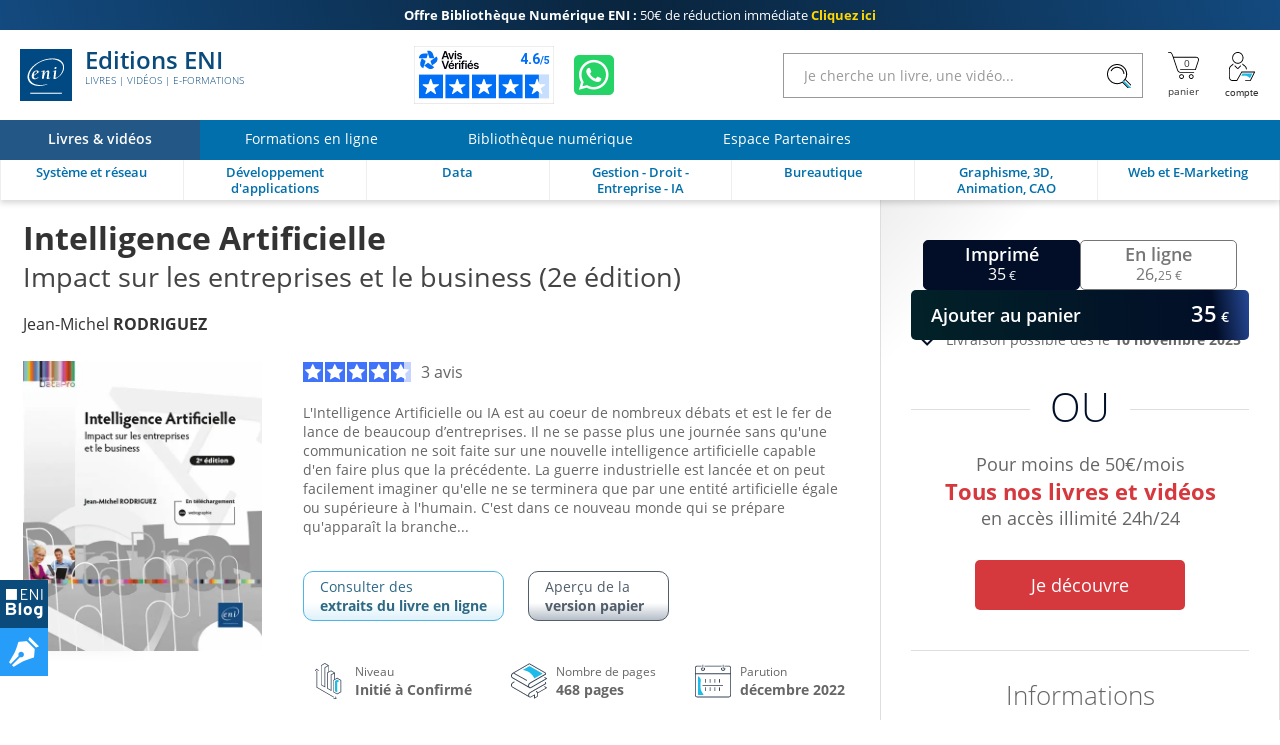

--- FILE ---
content_type: text/html; charset=utf-8
request_url: https://media1.editions-eni.fr/livre/intelligence-artificielle-impact-sur-les-entreprises-et-le-business-2e-edition-9782409038006
body_size: 66535
content:

<!DOCTYPE html>

<html lang="fr" xmlns="http://www.w3.org/1999/xhtml">
<head>
    <!-- Google Tag Manager --><script>window.dataLayer = window.dataLayer || [];dataLayer.push({"typePage": "Product","espace": "Livres","event": "view_item","ecommerce": {"items": [{"item_name": "Intelligence Artificielle - Impact sur les entreprises et le business (2e édition)","item_id": "DP2IACB","price": 35.00,"item_category": "Livre","item_category2": "Bureautique"}]}});(function(w,d,s,l,i){w[l]=w[l]||[];w[l].push({'gtm.start':new Date().getTime(),event:'gtm.js'});var f=d.getElementsByTagName(s)[0],j=d.createElement(s),dl=l!='dataLayer'?'&l='+l:'';j.async=true;j.src='https://www.googletagmanager.com/gtm.js?id='+i+dl;f.parentNode.insertBefore(j,f);})(window,document,'script','dataLayer','GTM-5BH676');</script>
<meta http-equiv="Content-Type" content="text/html; charset=utf-8"/>
<meta name="viewport" content="width=device-width, initial-scale=1, user-scalable=0" />
<meta name="alexaVerifyID" content="bpVtOKMRHP2TIOOyork9G3gGP-M" />
<meta name="format-detection" content="telephone=no">
<meta class="netreviewsWidget" id="netreviewsWidgetNum26413" data-jsurl="//cl.avis-verifies.com/fr/cache/2/1/3/213f1946-1b09-7d34-d1cb-05a1c82a7c78/widget4/widget21-26413_script.js"/>
<meta name="language" content="fr-FR" />
<meta http-equiv='x-dns-prefetch-control' content='on'>
<link rel='dns-prefetch' href='//media1.editions-eni.fr'>
<link rel='dns-prefetch' href='//media2.editions-eni.fr'>

<meta name="description" content="L'Intelligence Artificielle ou IA est au coeur de nombreux débats et est le fer de lance de beaucoup d’entreprises. Il ne se passe plus une journée sans qu'une communication ne soit faite sur une..." />
<meta name="keywords" content="IA, cognitive business, biais, machine learning, deep learning, data, transformation digitale" />

<title>Livre Intelligence Artificielle - Impact sur les entreprises et le business (2e édition)</title>
    
<link rel="canonical" href="https://www.editions-eni.fr/livre/intelligence-artificielle-impact-sur-les-entreprises-et-le-business-2e-edition-9782409038006" />
<link rel="icon" type="image/svg+xml" href="/rsc/img/favicon.svg"/>
<link rel="alternate icon" type="image/x-icon" href="/rsc/img/favicon.ico" />

<link rel="stylesheet" type="text/css" href="/rsc/css/bundles/5846AAE3B809609A198FC2A5F1A5EF9F12951ED5.css" />


<!-- Microdonnées-->
<script type="application/ld+json">
{
  "@context": "https://schema.org",
  "@type": "WebSite",
  "url": "https://www.editions-eni.fr",
  "potentialAction": {
    "@type": "SearchAction",
    "target": {
      "@type": "EntryPoint",
      "urlTemplate": "https://www.editions-eni.fr{1} article(s) répond(ent) à la recherche sur :  <strong>{0}</strong>?exp={query}"
    },
    "query-input": "required name=query"
  },
  "author": {
    "@type": "Organization",
    "name": "Editions ENI",
    "logo": "https://www.editions-eni.fr/rsc/shared/images/logo_ENI.svg",
    "url": "https://www.editions-eni.fr",
    "address": {
      "@type": "PostalAddress",
      "streetAddress": "Rue Benjamin FRANKLIN",
      "addressLocality": "Saint HERBLAIN",
      "postalCode": "44812",
      "addressCountry": "FRANCE"
    },
    "contactPoint": [
      {
        "@type": "ContactPoint",
        "contactType": "customer service",
        "email": "editions@eni.fr",
        "telephone": "+33(0)2 51 80 15 15"
      },
      {
        "@type": "ContactPoint",
        "contactType": "technical support",
        "email": "support@eni.fr",
        "telephone": "+33(0)8 92 700 160"
      }
    ],
    "sameAs": [
      "https://www.facebook.com/EditionsENI",
      "https://twitter.com/EditionsENI",
      "https://www.youtube.com/user/EditionsENI",
      "https://www.linkedin.com/company/editions-eni",
      "https://www.instagram.com/enieditions"
    ],
    "aggregateRating": {
      "@type": "AggregateRating",
      "bestRating": "5",
      "ratingCount": "285",
      "ratingValue": "4.55",
      "url": "https://www.avis-verifies.com/avis-clients/editions-eni.fr"
    }
  }
}
</script>
</head>
<body lang="fr" class="NotLogged Livres">
    <!-- Google Tag Manager (noscript) -->
<noscript><iframe src='https://www.googletagmanager.com/ns.html?id=GTM-5BH676' height='0' width='0' style='display:none;visibility:hidden;'></iframe></noscript>
<header id="Header">	
	<!-- zone de messages -->
	<ul id="Banner">
		<li class="Banner_text_noir"><a href="/offres-promotionnelles"><strong>Offre Bibliothèque Numérique ENI : </strong> <br>50€ de réduction immédiate <b>Cliquez ici</b></a></li>
		<li class="Banner_text_noir"><a ref="/formations-en-ligne/en-autonomie-avec-exercices"><strong>Formez-vous en autonomie</strong> à Excel, Word, VBA, Microsoft 365…. <b>Cliquez ici</b></a></li>
	</ul>

	<!-- Entête -->
	<section id="Head">
		<div class="container">
			<button id="btnReturnBack"></button>
			<button id="btnMenu" aria-label="Menu" data-closed="&#xe930" data-opened="&#xe951"></button>
			
			<a id="Logo" href="/"><img src="/rsc/shared/images/logo_ENI.svg" alt="Editions ENI" /> Editions ENI <em>Livres | Vidéos | e-Formations</em></a>
			
			<div id="cd989feb-bef8-472c-9dc5-55b40bfb4e82" class="AV"></div><script async charset="utf-8" src="https://widgets.rr.skeepers.io/generated/213f1946-1b09-7d34-d1cb-05a1c82a7c78/cd989feb-bef8-472c-9dc5-55b40bfb4e82.js"></script>
			<a id="WA" aria-label="Discutez avec nous sur WhatsApp" href="https://wa.me/+33674948685" target="_blank"></a>

			<form id="Search">
				<input type="search" value="" placeholder="Je cherche un livre, une vidéo..."data-url= "/recherche"  />
				<button aria-label="Rechercher"></button>
			</form>
			
			<nav id="Shopper">
				<a id="linkBasket" href="/panier" data-count="0" title="panier" aria-label="Mon panier"><div id="alert"><b></b><p>Votre article a été ajouté au panier</p></div></a>
				<button id="Account" data-mnu='' title="Compte" aria-label="Mon Compte"></button>
			</nav>
		</div>
	</section>
	
	<!-- menu de navigation -->
	<section id="NavBar">
		<nav id="Spaces">
			<a id="d9bd8b5e-f324-473f-b1fc-b41b421c950f" href="/" class="current"><b>Livres & vidéos</b></a>
			<a id="2e947085-461f-49fb-af92-1a31dbd38df5" href="/formations-en-ligne"><b>Formations en ligne</b></a>
			<a id="a8debefe-3dbe-4c25-b8cb-62642f426977" href="/abonnement"><b>Bibliothèque numérique</b></a>
			<a id="cb34ff51-0590-46c9-8abf-b786265b79a7" href="/espace-partenaires"><b>Espace Partenaires</b></a>
		</nav>
		
		<div class="container">
			<nav id="Themes">
				<a id="RA" href="/systeme-et-reseau" data-id="c41a356d-4b91-48e5-9d44-83fa08e4ebe3" data-subthemes='[{"IdActivite":1,"IdEspace":"d9bd8b5e-f324-473f-b1fc-b41b421c950f","IdRubrique":"d3b70451-8c5d-429e-9cab-5d831d1d886f","IdRoot":"00000000-0000-0000-0000-000000000000","IdRubriqueParent":"c41a356d-4b91-48e5-9d44-83fa08e4ebe3","CodeRubrique":"RA1","Libelle":"Poste de travail","Ordre":1,"URL_Requested":"/systeme-et-reseau/poste-de-travail","CodeRoot":"RA","subthemes":[{"IdActivite":1,"IdEspace":"d9bd8b5e-f324-473f-b1fc-b41b421c950f","IdRubrique":"bf02fe8a-0992-4028-a709-f7be59f0f9ff","IdRoot":"00000000-0000-0000-0000-000000000000","IdRubriqueParent":"d3b70451-8c5d-429e-9cab-5d831d1d886f","CodeRubrique":"RA11","Libelle":"Windows","Ordre":1,"URL_Requested":"/systeme-et-reseau/poste-de-travail/windows","CodeRoot":"RA","subthemes":[]},{"IdActivite":1,"IdEspace":"d9bd8b5e-f324-473f-b1fc-b41b421c950f","IdRubrique":"c1909f0c-9b9e-4abc-b052-1eb231b51a53","IdRoot":"00000000-0000-0000-0000-000000000000","IdRubriqueParent":"d3b70451-8c5d-429e-9cab-5d831d1d886f","CodeRubrique":"RA12","Libelle":"Linux","Ordre":2,"URL_Requested":"/systeme-et-reseau/poste-de-travail/linux","CodeRoot":"RA","subthemes":[]},{"IdActivite":1,"IdEspace":"d9bd8b5e-f324-473f-b1fc-b41b421c950f","IdRubrique":"876b4d5e-b680-4621-ba74-3fa035d90bea","IdRoot":"00000000-0000-0000-0000-000000000000","IdRubriqueParent":"d3b70451-8c5d-429e-9cab-5d831d1d886f","CodeRubrique":"RA13","Libelle":"Client léger","Ordre":3,"URL_Requested":"/systeme-et-reseau/poste-de-travail/client-leger","CodeRoot":"RA","subthemes":[]}]},{"IdActivite":1,"IdEspace":"d9bd8b5e-f324-473f-b1fc-b41b421c950f","IdRubrique":"c465cf84-e6d1-47e2-bd97-bb349658ed1f","IdRoot":"00000000-0000-0000-0000-000000000000","IdRubriqueParent":"c41a356d-4b91-48e5-9d44-83fa08e4ebe3","CodeRubrique":"RA2","Libelle":"Serveur","Ordre":2,"URL_Requested":"/systeme-et-reseau/serveur","CodeRoot":"RA","subthemes":[{"IdActivite":1,"IdEspace":"d9bd8b5e-f324-473f-b1fc-b41b421c950f","IdRubrique":"0d6ec99a-e06d-4142-9796-8e50060719f1","IdRoot":"00000000-0000-0000-0000-000000000000","IdRubriqueParent":"c465cf84-e6d1-47e2-bd97-bb349658ed1f","CodeRubrique":"RA21","Libelle":"Windows","Ordre":1,"URL_Requested":"/systeme-et-reseau/serveur/windows","CodeRoot":"RA","subthemes":[]},{"IdActivite":1,"IdEspace":"d9bd8b5e-f324-473f-b1fc-b41b421c950f","IdRubrique":"d56c69d3-3786-46ea-9585-29db9e732b77","IdRoot":"00000000-0000-0000-0000-000000000000","IdRubriqueParent":"c465cf84-e6d1-47e2-bd97-bb349658ed1f","CodeRubrique":"RA22","Libelle":"Linux","Ordre":2,"URL_Requested":"/systeme-et-reseau/serveur/linux","CodeRoot":"RA","subthemes":[]},{"IdActivite":1,"IdEspace":"d9bd8b5e-f324-473f-b1fc-b41b421c950f","IdRubrique":"f56ecbaf-8f11-40fc-a130-9819d34e0356","IdRoot":"00000000-0000-0000-0000-000000000000","IdRubriqueParent":"c465cf84-e6d1-47e2-bd97-bb349658ed1f","CodeRubrique":"RA23","Libelle":"Unix","Ordre":3,"URL_Requested":"/systeme-et-reseau/serveur/unix","CodeRoot":"RA","subthemes":[]},{"IdActivite":1,"IdEspace":"d9bd8b5e-f324-473f-b1fc-b41b421c950f","IdRubrique":"552e2c5c-22f2-4382-ac69-6c903f9bccf6","IdRoot":"00000000-0000-0000-0000-000000000000","IdRubriqueParent":"c465cf84-e6d1-47e2-bd97-bb349658ed1f","CodeRubrique":"RA24","Libelle":"Scripting","Ordre":4,"URL_Requested":"/systeme-et-reseau/serveur/scripting","CodeRoot":"RA","subthemes":[]},{"IdActivite":1,"IdEspace":"d9bd8b5e-f324-473f-b1fc-b41b421c950f","IdRubrique":"521b6524-526f-4d2c-a10d-ce39610da844","IdRoot":"00000000-0000-0000-0000-000000000000","IdRubriqueParent":"c465cf84-e6d1-47e2-bd97-bb349658ed1f","CodeRubrique":"RA25","Libelle":"Serveurs web et services","Ordre":5,"URL_Requested":"/systeme-et-reseau/serveur/serveurs-web-et-services","CodeRoot":"RA","subthemes":[]}]},{"IdActivite":1,"IdEspace":"d9bd8b5e-f324-473f-b1fc-b41b421c950f","IdRubrique":"4a9f3bae-74c6-4bba-a389-bb6bf542a39b","IdRoot":"00000000-0000-0000-0000-000000000000","IdRubriqueParent":"c41a356d-4b91-48e5-9d44-83fa08e4ebe3","CodeRubrique":"RA3","Libelle":"Réseau","Ordre":2,"URL_Requested":"/systeme-et-reseau/reseau","CodeRoot":"RA","subthemes":[{"IdActivite":1,"IdEspace":"d9bd8b5e-f324-473f-b1fc-b41b421c950f","IdRubrique":"97eebbee-5bde-42e9-9790-6c377df1315a","IdRoot":"00000000-0000-0000-0000-000000000000","IdRubriqueParent":"4a9f3bae-74c6-4bba-a389-bb6bf542a39b","CodeRubrique":"RA31","Libelle":"Notions fondamentales","Ordre":1,"URL_Requested":"/systeme-et-reseau/reseau/notions-fondamentales","CodeRoot":"RA","subthemes":[]},{"IdActivite":1,"IdEspace":"d9bd8b5e-f324-473f-b1fc-b41b421c950f","IdRubrique":"010b2d61-b009-45f8-a92e-73698a0545a7","IdRoot":"00000000-0000-0000-0000-000000000000","IdRubriqueParent":"4a9f3bae-74c6-4bba-a389-bb6bf542a39b","CodeRubrique":"RA32","Libelle":"Supervision","Ordre":2,"URL_Requested":"/systeme-et-reseau/reseau/supervision","CodeRoot":"RA","subthemes":[]},{"IdActivite":1,"IdEspace":"d9bd8b5e-f324-473f-b1fc-b41b421c950f","IdRubrique":"ab7f2759-4dad-417f-ac4b-8a1e2259a232","IdRoot":"00000000-0000-0000-0000-000000000000","IdRubriqueParent":"4a9f3bae-74c6-4bba-a389-bb6bf542a39b","CodeRubrique":"RA33","Libelle":"Protocoles","Ordre":3,"URL_Requested":"/systeme-et-reseau/reseau/protocoles","CodeRoot":"RA","subthemes":[]},{"IdActivite":1,"IdEspace":"d9bd8b5e-f324-473f-b1fc-b41b421c950f","IdRubrique":"2966720b-97b8-4b42-b8cd-2e5c557c0a20","IdRoot":"00000000-0000-0000-0000-000000000000","IdRubriqueParent":"4a9f3bae-74c6-4bba-a389-bb6bf542a39b","CodeRubrique":"RA34","Libelle":"Services réseau","Ordre":4,"URL_Requested":"/systeme-et-reseau/reseau/services-reseau","CodeRoot":"RA","subthemes":[]},{"IdActivite":1,"IdEspace":"d9bd8b5e-f324-473f-b1fc-b41b421c950f","IdRubrique":"ed2f0008-1fce-4def-9986-7f83a731557a","IdRoot":"00000000-0000-0000-0000-000000000000","IdRubriqueParent":"4a9f3bae-74c6-4bba-a389-bb6bf542a39b","CodeRubrique":"RA35","Libelle":"Cisco","Ordre":5,"URL_Requested":"/systeme-et-reseau/reseau/cisco","CodeRoot":"RA","subthemes":[]}]},{"IdActivite":1,"IdEspace":"d9bd8b5e-f324-473f-b1fc-b41b421c950f","IdRubrique":"3f99bf28-476c-40f4-af44-fdd765f2e443","IdRoot":"00000000-0000-0000-0000-000000000000","IdRubriqueParent":"c41a356d-4b91-48e5-9d44-83fa08e4ebe3","CodeRubrique":"RA4","Libelle":"Sécurité informatique","Ordre":3,"URL_Requested":"/systeme-et-reseau/securite-informatique","CodeRoot":"RA","subthemes":[]},{"IdActivite":1,"IdEspace":"d9bd8b5e-f324-473f-b1fc-b41b421c950f","IdRubrique":"dccef53a-c5d5-4a84-a503-371d3508c672","IdRoot":"00000000-0000-0000-0000-000000000000","IdRubriqueParent":"c41a356d-4b91-48e5-9d44-83fa08e4ebe3","CodeRubrique":"RA5","Libelle":"Virtualisation et Cloud","Ordre":4,"URL_Requested":"/systeme-et-reseau/virtualisation-et-cloud","CodeRoot":"RA","subthemes":[]},{"IdActivite":1,"IdEspace":"d9bd8b5e-f324-473f-b1fc-b41b421c950f","IdRubrique":"01f0ee31-4e72-4415-8578-0a9bdc625de6","IdRoot":"00000000-0000-0000-0000-000000000000","IdRubriqueParent":"c41a356d-4b91-48e5-9d44-83fa08e4ebe3","CodeRubrique":"RA6","Libelle":"Organisation du SI","Ordre":5,"URL_Requested":"/systeme-et-reseau/organisation-du-si","CodeRoot":"RA","subthemes":[]},{"IdActivite":1,"IdEspace":"d9bd8b5e-f324-473f-b1fc-b41b421c950f","IdRubrique":"350210ed-e015-4fb1-8b0f-306263760281","IdRoot":"00000000-0000-0000-0000-000000000000","IdRubriqueParent":"c41a356d-4b91-48e5-9d44-83fa08e4ebe3","CodeRubrique":"RD","Libelle":"Certification","Ordre":6,"URL_Requested":"/systeme-et-reseau/certification","CodeRoot":"RA","subthemes":[{"IdActivite":1,"IdEspace":"d9bd8b5e-f324-473f-b1fc-b41b421c950f","IdRubrique":"8bbb4ea1-b75a-47e1-8c47-32f402b91850","IdRoot":"00000000-0000-0000-0000-000000000000","IdRubriqueParent":"350210ed-e015-4fb1-8b0f-306263760281","CodeRubrique":"RD1","Libelle":"Certification Technique","Ordre":1,"URL_Requested":"/systeme-et-reseau/certification/certification-technique","CodeRoot":"RA","subthemes":[{"IdActivite":1,"IdEspace":"d9bd8b5e-f324-473f-b1fc-b41b421c950f","IdRubrique":"5ab4b260-4c57-447a-8c6b-9e84606bee36","IdRoot":"00000000-0000-0000-0000-000000000000","IdRubriqueParent":"8bbb4ea1-b75a-47e1-8c47-32f402b91850","CodeRubrique":"RD14","Libelle":"Certification Linux","Ordre":1,"URL_Requested":"/systeme-et-reseau/certification/certification-technique/certification-linux","CodeRoot":"RA","subthemes":[]},{"IdActivite":1,"IdEspace":"d9bd8b5e-f324-473f-b1fc-b41b421c950f","IdRubrique":"af46b02b-0346-4134-bf7e-d873cd4901a4","IdRoot":"00000000-0000-0000-0000-000000000000","IdRubriqueParent":"8bbb4ea1-b75a-47e1-8c47-32f402b91850","CodeRubrique":"RD15","Libelle":"Certification Cisco","Ordre":2,"URL_Requested":"/systeme-et-reseau/certification/certification-technique/certification-cisco","CodeRoot":"RA","subthemes":[]}]}]}]'><b>Système et réseau</b></a>
				<a id="RB" href="/developpement-d-applications" data-id="307e3f3b-08ce-4c30-acdd-9a9a348c799d" data-subthemes='[{"IdActivite":1,"IdEspace":"d9bd8b5e-f324-473f-b1fc-b41b421c950f","IdRubrique":"87dd3a40-0ce5-4eb3-99af-be5ac5149b65","IdRoot":"00000000-0000-0000-0000-000000000000","IdRubriqueParent":"307e3f3b-08ce-4c30-acdd-9a9a348c799d","CodeRubrique":"RB8","Libelle":"Pour les makers","Ordre":1,"URL_Requested":"/developpement-d-applications/pour-les-makers","CodeRoot":"RB","subthemes":[]},{"IdActivite":1,"IdEspace":"d9bd8b5e-f324-473f-b1fc-b41b421c950f","IdRubrique":"4b925806-fd3e-44c5-9e25-e43fe401b9e6","IdRoot":"00000000-0000-0000-0000-000000000000","IdRubriqueParent":"307e3f3b-08ce-4c30-acdd-9a9a348c799d","CodeRubrique":"RB1","Libelle":"Pour les CMS et les réseaux sociaux","Ordre":2,"URL_Requested":"/developpement-d-applications/pour-les-cms-et-les-reseaux-sociaux","CodeRoot":"RB","subthemes":[]},{"IdActivite":1,"IdEspace":"d9bd8b5e-f324-473f-b1fc-b41b421c950f","IdRubrique":"56e2dcc6-86aa-4019-9cd8-ba8c18b1be78","IdRoot":"00000000-0000-0000-0000-000000000000","IdRubriqueParent":"307e3f3b-08ce-4c30-acdd-9a9a348c799d","CodeRubrique":"RB2","Libelle":"Pour les terminaux mobiles","Ordre":3,"URL_Requested":"/developpement-d-applications/pour-les-terminaux-mobiles","CodeRoot":"RB","subthemes":[]},{"IdActivite":1,"IdEspace":"d9bd8b5e-f324-473f-b1fc-b41b421c950f","IdRubrique":"a901db20-55ad-47c7-b47d-be9654024198","IdRoot":"00000000-0000-0000-0000-000000000000","IdRubriqueParent":"307e3f3b-08ce-4c30-acdd-9a9a348c799d","CodeRubrique":"RB3","Libelle":"Pour le Cloud","Ordre":4,"URL_Requested":"/developpement-d-applications/pour-le-cloud","CodeRoot":"RB","subthemes":[]},{"IdActivite":1,"IdEspace":"d9bd8b5e-f324-473f-b1fc-b41b421c950f","IdRubrique":"9792c708-60c2-4282-8e6f-4432e421e6cd","IdRoot":"00000000-0000-0000-0000-000000000000","IdRubriqueParent":"307e3f3b-08ce-4c30-acdd-9a9a348c799d","CodeRubrique":"RB4","Libelle":"Langages","Ordre":5,"URL_Requested":"/developpement-d-applications/langages","CodeRoot":"RB","subthemes":[{"IdActivite":1,"IdEspace":"d9bd8b5e-f324-473f-b1fc-b41b421c950f","IdRubrique":"ad354753-43ae-46fe-92e6-6c903e55be90","IdRoot":"00000000-0000-0000-0000-000000000000","IdRubriqueParent":"9792c708-60c2-4282-8e6f-4432e421e6cd","CodeRubrique":"RB41","Libelle":"Abap","Ordre":1,"URL_Requested":"/developpement-d-applications/langages/abap","CodeRoot":"RB","subthemes":[]},{"IdActivite":1,"IdEspace":"d9bd8b5e-f324-473f-b1fc-b41b421c950f","IdRubrique":"eb3c4883-3c56-4d93-8b7c-91b61d4d2278","IdRoot":"00000000-0000-0000-0000-000000000000","IdRubriqueParent":"9792c708-60c2-4282-8e6f-4432e421e6cd","CodeRubrique":"RB43","Libelle":"C et C++","Ordre":3,"URL_Requested":"/developpement-d-applications/langages/c-et-c","CodeRoot":"RB","subthemes":[]},{"IdActivite":1,"IdEspace":"d9bd8b5e-f324-473f-b1fc-b41b421c950f","IdRubrique":"9fa888ea-b359-463e-b04c-4956e7d0b3b4","IdRoot":"00000000-0000-0000-0000-000000000000","IdRubriqueParent":"9792c708-60c2-4282-8e6f-4432e421e6cd","CodeRubrique":"RB44","Libelle":"C#","Ordre":4,"URL_Requested":"/developpement-d-applications/langages/c","CodeRoot":"RB","subthemes":[]},{"IdActivite":1,"IdEspace":"d9bd8b5e-f324-473f-b1fc-b41b421c950f","IdRubrique":"66351771-804d-480d-90b6-0610d53a6210","IdRoot":"00000000-0000-0000-0000-000000000000","IdRubriqueParent":"9792c708-60c2-4282-8e6f-4432e421e6cd","CodeRubrique":"RB45","Libelle":"HTML et XHTML","Ordre":5,"URL_Requested":"/developpement-d-applications/langages/html-et-xhtml","CodeRoot":"RB","subthemes":[]},{"IdActivite":1,"IdEspace":"d9bd8b5e-f324-473f-b1fc-b41b421c950f","IdRubrique":"b9461de0-30c9-4aee-936c-b56acec2d27b","IdRoot":"00000000-0000-0000-0000-000000000000","IdRubriqueParent":"9792c708-60c2-4282-8e6f-4432e421e6cd","CodeRubrique":"RB46","Libelle":"Java","Ordre":6,"URL_Requested":"/developpement-d-applications/langages/java","CodeRoot":"RB","subthemes":[]},{"IdActivite":1,"IdEspace":"d9bd8b5e-f324-473f-b1fc-b41b421c950f","IdRubrique":"259725fe-cf20-45ce-81bb-5351808fd431","IdRoot":"00000000-0000-0000-0000-000000000000","IdRubriqueParent":"9792c708-60c2-4282-8e6f-4432e421e6cd","CodeRubrique":"RB47","Libelle":"Javascript","Ordre":7,"URL_Requested":"/developpement-d-applications/langages/javascript","CodeRoot":"RB","subthemes":[]},{"IdActivite":1,"IdEspace":"d9bd8b5e-f324-473f-b1fc-b41b421c950f","IdRubrique":"34fdb851-4f75-4c9f-aa93-7383892883d5","IdRoot":"00000000-0000-0000-0000-000000000000","IdRubriqueParent":"9792c708-60c2-4282-8e6f-4432e421e6cd","CodeRubrique":"RB491","Libelle":"PHP","Ordre":8,"URL_Requested":"/developpement-d-applications/langages/php","CodeRoot":"RB","subthemes":[]},{"IdActivite":1,"IdEspace":"d9bd8b5e-f324-473f-b1fc-b41b421c950f","IdRubrique":"c62447f3-3828-469b-a5e5-fcbffe23b118","IdRoot":"00000000-0000-0000-0000-000000000000","IdRubriqueParent":"9792c708-60c2-4282-8e6f-4432e421e6cd","CodeRubrique":"RB492","Libelle":"Python","Ordre":9,"URL_Requested":"/developpement-d-applications/langages/python","CodeRoot":"RB","subthemes":[]},{"IdActivite":1,"IdEspace":"d9bd8b5e-f324-473f-b1fc-b41b421c950f","IdRubrique":"f4f4e3ee-d0b1-4e37-9ae7-dca1608a100f","IdRoot":"00000000-0000-0000-0000-000000000000","IdRubriqueParent":"9792c708-60c2-4282-8e6f-4432e421e6cd","CodeRubrique":"RB498","Libelle":"R","Ordre":10,"URL_Requested":"/developpement-d-applications/langages/r","CodeRoot":"RB","subthemes":[]},{"IdActivite":1,"IdEspace":"d9bd8b5e-f324-473f-b1fc-b41b421c950f","IdRubrique":"df377324-d9ac-41d4-bb71-be3b41a81748","IdRoot":"00000000-0000-0000-0000-000000000000","IdRubriqueParent":"9792c708-60c2-4282-8e6f-4432e421e6cd","CodeRubrique":"RB494","Libelle":"VBA et VSTO","Ordre":11,"URL_Requested":"/developpement-d-applications/langages/vba-et-vsto","CodeRoot":"RB","subthemes":[]},{"IdActivite":1,"IdEspace":"d9bd8b5e-f324-473f-b1fc-b41b421c950f","IdRubrique":"4f7bde66-10d7-45bb-b72a-98a56d06b7c6","IdRoot":"00000000-0000-0000-0000-000000000000","IdRubriqueParent":"9792c708-60c2-4282-8e6f-4432e421e6cd","CodeRubrique":"RB495","Libelle":"WinDev","Ordre":12,"URL_Requested":"/developpement-d-applications/langages/windev","CodeRoot":"RB","subthemes":[]},{"IdActivite":1,"IdEspace":"d9bd8b5e-f324-473f-b1fc-b41b421c950f","IdRubrique":"f81fb376-d6de-4456-a885-cfeefea2c017","IdRoot":"00000000-0000-0000-0000-000000000000","IdRubriqueParent":"9792c708-60c2-4282-8e6f-4432e421e6cd","CodeRubrique":"RB497","Libelle":"Autres langages","Ordre":13,"URL_Requested":"/developpement-d-applications/langages/autres-langages","CodeRoot":"RB","subthemes":[]}]},{"IdActivite":1,"IdEspace":"d9bd8b5e-f324-473f-b1fc-b41b421c950f","IdRubrique":"6a2d69af-5ce0-41ae-b518-a82f03362acf","IdRoot":"00000000-0000-0000-0000-000000000000","IdRubriqueParent":"307e3f3b-08ce-4c30-acdd-9a9a348c799d","CodeRubrique":"RB5","Libelle":"Méthode et normes","Ordre":6,"URL_Requested":"/developpement-d-applications/methode-et-normes","CodeRoot":"RB","subthemes":[]},{"IdActivite":1,"IdEspace":"d9bd8b5e-f324-473f-b1fc-b41b421c950f","IdRubrique":"4942cd7a-9aa5-46f9-bbf4-0a78383d3823","IdRoot":"00000000-0000-0000-0000-000000000000","IdRubriqueParent":"307e3f3b-08ce-4c30-acdd-9a9a348c799d","CodeRubrique":"RB6","Libelle":"Tests et qualité","Ordre":7,"URL_Requested":"/developpement-d-applications/tests-et-qualite","CodeRoot":"RB","subthemes":[]},{"IdActivite":1,"IdEspace":"d9bd8b5e-f324-473f-b1fc-b41b421c950f","IdRubrique":"ca45fdbc-338c-46f6-970f-9b57b96b5dec","IdRoot":"00000000-0000-0000-0000-000000000000","IdRubriqueParent":"307e3f3b-08ce-4c30-acdd-9a9a348c799d","CodeRubrique":"RB7","Libelle":"Etats - Rapports","Ordre":8,"URL_Requested":"/developpement-d-applications/etats-rapports","CodeRoot":"RB","subthemes":[]},{"IdActivite":1,"IdEspace":"d9bd8b5e-f324-473f-b1fc-b41b421c950f","IdRubrique":"dcbca098-e2a6-4890-8b7c-3ebae60cef4c","IdRoot":"00000000-0000-0000-0000-000000000000","IdRubriqueParent":"307e3f3b-08ce-4c30-acdd-9a9a348c799d","CodeRubrique":"RB9","Libelle":"Intelligence Artificielle","Ordre":9,"URL_Requested":"/developpement-d-applications/intelligence-artificielle","CodeRoot":"RB","subthemes":[]}]'><b>Développement d'applications</b></a>
				<a id="RC" href="/data" data-id="1597d274-d9ed-474b-9770-b14d4c028082" data-subthemes='[{"IdActivite":1,"IdEspace":"d9bd8b5e-f324-473f-b1fc-b41b421c950f","IdRubrique":"593c6d16-ea66-4e79-b9da-840323859d45","IdRoot":"00000000-0000-0000-0000-000000000000","IdRubriqueParent":"1597d274-d9ed-474b-9770-b14d4c028082","CodeRubrique":"RC1","Libelle":"Base de données","Ordre":1,"URL_Requested":"/data/base-de-donnees","CodeRoot":"RC","subthemes":[{"IdActivite":1,"IdEspace":"d9bd8b5e-f324-473f-b1fc-b41b421c950f","IdRubrique":"99bb458a-4604-4959-9eb5-650c292b217d","IdRoot":"00000000-0000-0000-0000-000000000000","IdRubriqueParent":"593c6d16-ea66-4e79-b9da-840323859d45","CodeRubrique":"RC11","Libelle":"Microsoft","Ordre":1,"URL_Requested":"/data/base-de-donnees/microsoft","CodeRoot":"RC","subthemes":[]},{"IdActivite":1,"IdEspace":"d9bd8b5e-f324-473f-b1fc-b41b421c950f","IdRubrique":"29f70de5-7005-4308-9ccb-fe40b4f23f6c","IdRoot":"00000000-0000-0000-0000-000000000000","IdRubriqueParent":"593c6d16-ea66-4e79-b9da-840323859d45","CodeRubrique":"RC12","Libelle":"Open Source","Ordre":2,"URL_Requested":"/data/base-de-donnees/open-source","CodeRoot":"RC","subthemes":[]},{"IdActivite":1,"IdEspace":"d9bd8b5e-f324-473f-b1fc-b41b421c950f","IdRubrique":"0cbd8975-0e07-47db-a757-c690b91a0f48","IdRoot":"00000000-0000-0000-0000-000000000000","IdRubriqueParent":"593c6d16-ea66-4e79-b9da-840323859d45","CodeRubrique":"RC13","Libelle":"Oracle","Ordre":3,"URL_Requested":"/data/base-de-donnees/oracle","CodeRoot":"RC","subthemes":[]},{"IdActivite":1,"IdEspace":"d9bd8b5e-f324-473f-b1fc-b41b421c950f","IdRubrique":"bcfcbc7e-9c92-4d8b-a628-fb3d1c85f069","IdRoot":"00000000-0000-0000-0000-000000000000","IdRubriqueParent":"593c6d16-ea66-4e79-b9da-840323859d45","CodeRubrique":"RC14","Libelle":"Langage et méthode","Ordre":4,"URL_Requested":"/data/base-de-donnees/langage-et-methode","CodeRoot":"RC","subthemes":[]}]},{"IdActivite":1,"IdEspace":"d9bd8b5e-f324-473f-b1fc-b41b421c950f","IdRubrique":"30ce3d38-4ecf-44c3-ae6a-d9fc926650cf","IdRoot":"00000000-0000-0000-0000-000000000000","IdRubriqueParent":"1597d274-d9ed-474b-9770-b14d4c028082","CodeRubrique":"RC2","Libelle":"Business Intelligence","Ordre":2,"URL_Requested":"/data/business-intelligence","CodeRoot":"RC","subthemes":[{"IdActivite":1,"IdEspace":"d9bd8b5e-f324-473f-b1fc-b41b421c950f","IdRubrique":"424e60fd-c61e-4a2d-bacb-5b56cd87e9cd","IdRoot":"00000000-0000-0000-0000-000000000000","IdRubriqueParent":"30ce3d38-4ecf-44c3-ae6a-d9fc926650cf","CodeRubrique":"RC21","Libelle":"Business Objects","Ordre":1,"URL_Requested":"/data/business-intelligence/business-objects","CodeRoot":"RC","subthemes":[]},{"IdActivite":1,"IdEspace":"d9bd8b5e-f324-473f-b1fc-b41b421c950f","IdRubrique":"bc9b0def-f951-4b97-9ac7-7491e2410d6d","IdRoot":"00000000-0000-0000-0000-000000000000","IdRubriqueParent":"30ce3d38-4ecf-44c3-ae6a-d9fc926650cf","CodeRubrique":"RC22","Libelle":"Microsoft","Ordre":2,"URL_Requested":"/data/business-intelligence/microsoft","CodeRoot":"RC","subthemes":[]}]},{"IdActivite":1,"IdEspace":"d9bd8b5e-f324-473f-b1fc-b41b421c950f","IdRubrique":"f5b9680c-47b6-4380-8644-62c86298195a","IdRoot":"00000000-0000-0000-0000-000000000000","IdRubriqueParent":"1597d274-d9ed-474b-9770-b14d4c028082","CodeRubrique":"RC3","Libelle":"Gestion de projet","Ordre":3,"URL_Requested":"/data/gestion-de-projet","CodeRoot":"RC","subthemes":[]},{"IdActivite":1,"IdEspace":"d9bd8b5e-f324-473f-b1fc-b41b421c950f","IdRubrique":"96e4368d-dd40-492e-93a5-1db7b17d4f5f","IdRoot":"00000000-0000-0000-0000-000000000000","IdRubriqueParent":"1597d274-d9ed-474b-9770-b14d4c028082","CodeRubrique":"RC4","Libelle":"Messagerie et Communication","Ordre":4,"URL_Requested":"/data/messagerie-et-communication","CodeRoot":"RC","subthemes":[]},{"IdActivite":1,"IdEspace":"d9bd8b5e-f324-473f-b1fc-b41b421c950f","IdRubrique":"9bab9b5c-37a8-4842-a682-d6614064954a","IdRoot":"00000000-0000-0000-0000-000000000000","IdRubriqueParent":"1597d274-d9ed-474b-9770-b14d4c028082","CodeRubrique":"RC6","Libelle":"Plateforme collaborative","Ordre":5,"URL_Requested":"/data/plateforme-collaborative","CodeRoot":"RC","subthemes":[]},{"IdActivite":1,"IdEspace":"d9bd8b5e-f324-473f-b1fc-b41b421c950f","IdRubrique":"4e9e5c36-6440-4317-9028-e7a01813cbe4","IdRoot":"00000000-0000-0000-0000-000000000000","IdRubriqueParent":"1597d274-d9ed-474b-9770-b14d4c028082","CodeRubrique":"RC7","Libelle":"Intégration de données","Ordre":6,"URL_Requested":"/data/integration-de-donnees","CodeRoot":"RC","subthemes":[]}]'><b>Data</b></a>
				<a id="RE" href="/gestion-droit-entreprise-ia" data-id="81b69416-b322-4201-8341-d3975e8a8837" data-subthemes='[{"IdActivite":1,"IdEspace":"d9bd8b5e-f324-473f-b1fc-b41b421c950f","IdRubrique":"955f45a8-f2a5-4739-814c-89cb567d27bb","IdRoot":"00000000-0000-0000-0000-000000000000","IdRubriqueParent":"81b69416-b322-4201-8341-d3975e8a8837","CodeRubrique":"RE1","Libelle":"Droit de l&#39;informatique","Ordre":1,"URL_Requested":"/gestion-droit-entreprise-ia/droit-de-l-informatique","CodeRoot":"RE","subthemes":[]},{"IdActivite":1,"IdEspace":"d9bd8b5e-f324-473f-b1fc-b41b421c950f","IdRubrique":"abe4eba2-4fae-485a-83d0-73243f2d5d43","IdRoot":"00000000-0000-0000-0000-000000000000","IdRubriqueParent":"81b69416-b322-4201-8341-d3975e8a8837","CodeRubrique":"RE2","Libelle":"Efficacité professionnelle","Ordre":2,"URL_Requested":"/gestion-droit-entreprise-ia/efficacite-professionnelle","CodeRoot":"RE","subthemes":[]},{"IdActivite":1,"IdEspace":"d9bd8b5e-f324-473f-b1fc-b41b421c950f","IdRubrique":"e55c956f-aa15-4113-b05d-b879a1cfc016","IdRoot":"00000000-0000-0000-0000-000000000000","IdRubriqueParent":"81b69416-b322-4201-8341-d3975e8a8837","CodeRubrique":"RE3","Libelle":"E-Marketing","Ordre":3,"URL_Requested":"/gestion-droit-entreprise-ia/e-marketing","CodeRoot":"RE","subthemes":[]},{"IdActivite":1,"IdEspace":"d9bd8b5e-f324-473f-b1fc-b41b421c950f","IdRubrique":"69f8a86a-15d1-4fd6-9693-eb0de1272d36","IdRoot":"00000000-0000-0000-0000-000000000000","IdRubriqueParent":"81b69416-b322-4201-8341-d3975e8a8837","CodeRubrique":"RE4","Libelle":"Environnement de travail collaboratif","Ordre":4,"URL_Requested":"/gestion-droit-entreprise-ia/environnement-de-travail-collaboratif","CodeRoot":"RE","subthemes":[]},{"IdActivite":1,"IdEspace":"d9bd8b5e-f324-473f-b1fc-b41b421c950f","IdRubrique":"19e8b6c6-14bb-4df6-8661-ab72e2f62342","IdRoot":"00000000-0000-0000-0000-000000000000","IdRubriqueParent":"81b69416-b322-4201-8341-d3975e8a8837","CodeRubrique":"RE5","Libelle":"Gestion de l&#39;entreprise","Ordre":5,"URL_Requested":"/gestion-droit-entreprise-ia/gestion-de-l-entreprise","CodeRoot":"RE","subthemes":[]},{"IdActivite":1,"IdEspace":"d9bd8b5e-f324-473f-b1fc-b41b421c950f","IdRubrique":"3ed52984-c8f8-4ebe-8d76-585ba61e2e2e","IdRoot":"00000000-0000-0000-0000-000000000000","IdRubriqueParent":"81b69416-b322-4201-8341-d3975e8a8837","CodeRubrique":"RE6","Libelle":"Gestion de projets","Ordre":6,"URL_Requested":"/gestion-droit-entreprise-ia/gestion-de-projets","CodeRoot":"RE","subthemes":[]},{"IdActivite":1,"IdEspace":"d9bd8b5e-f324-473f-b1fc-b41b421c950f","IdRubrique":"5d7a531f-e6ba-4ade-a27d-70ce24e157e1","IdRoot":"00000000-0000-0000-0000-000000000000","IdRubriqueParent":"81b69416-b322-4201-8341-d3975e8a8837","CodeRubrique":"RE7","Libelle":"Gouvernance du SI","Ordre":7,"URL_Requested":"/gestion-droit-entreprise-ia/gouvernance-du-si","CodeRoot":"RE","subthemes":[]},{"IdActivite":1,"IdEspace":"d9bd8b5e-f324-473f-b1fc-b41b421c950f","IdRubrique":"a39dfc1c-3c5b-4e7c-b61b-7ccf86918446","IdRoot":"00000000-0000-0000-0000-000000000000","IdRubriqueParent":"81b69416-b322-4201-8341-d3975e8a8837","CodeRubrique":"RE8","Libelle":"Solutions d&#39;entreprise","Ordre":8,"URL_Requested":"/gestion-droit-entreprise-ia/solutions-d-entreprise","CodeRoot":"RE","subthemes":[]},{"IdActivite":1,"IdEspace":"d9bd8b5e-f324-473f-b1fc-b41b421c950f","IdRubrique":"657aa8bb-4092-48c6-8049-ce6541af1422","IdRoot":"00000000-0000-0000-0000-000000000000","IdRubriqueParent":"81b69416-b322-4201-8341-d3975e8a8837","CodeRubrique":"RE9","Libelle":"Business Intelligence","Ordre":9,"URL_Requested":"/gestion-droit-entreprise-ia/business-intelligence","CodeRoot":"RE","subthemes":[]},{"IdActivite":1,"IdEspace":"d9bd8b5e-f324-473f-b1fc-b41b421c950f","IdRubrique":"d60ca8f0-eeae-4ab1-99c5-60ce37230ae4","IdRoot":"00000000-0000-0000-0000-000000000000","IdRubriqueParent":"81b69416-b322-4201-8341-d3975e8a8837","CodeRubrique":"RE10","Libelle":"Intelligence Artificielle","Ordre":10,"URL_Requested":"/gestion-droit-entreprise-ia/intelligence-artificielle","CodeRoot":"RE","subthemes":[]}]'><b>Gestion - Droit - Entreprise - IA</b></a>
				<a id="RF" href="/bureautique" data-id="26b6e6ff-9fd5-4d8e-b8d8-87d877f8f817" data-subthemes='[{"IdActivite":1,"IdEspace":"d9bd8b5e-f324-473f-b1fc-b41b421c950f","IdRubrique":"f3ae22de-a62b-44d1-8a7b-9d791c855359","IdRoot":"00000000-0000-0000-0000-000000000000","IdRubriqueParent":"26b6e6ff-9fd5-4d8e-b8d8-87d877f8f817","CodeRubrique":"RF1","Libelle":"Initiation informatique","Ordre":1,"URL_Requested":"/bureautique/initiation-informatique","CodeRoot":"RF","subthemes":[]},{"IdActivite":1,"IdEspace":"d9bd8b5e-f324-473f-b1fc-b41b421c950f","IdRubrique":"569ff7ff-abd8-4dfb-9a0e-6034b9081550","IdRoot":"00000000-0000-0000-0000-000000000000","IdRubriqueParent":"26b6e6ff-9fd5-4d8e-b8d8-87d877f8f817","CodeRubrique":"RF2","Libelle":"Windows et réseau familial","Ordre":2,"URL_Requested":"/bureautique/windows-et-reseau-familial","CodeRoot":"RF","subthemes":[]},{"IdActivite":1,"IdEspace":"d9bd8b5e-f324-473f-b1fc-b41b421c950f","IdRubrique":"2bc691a1-f7de-4cd3-b769-1b138bdec31e","IdRoot":"00000000-0000-0000-0000-000000000000","IdRubriqueParent":"26b6e6ff-9fd5-4d8e-b8d8-87d877f8f817","CodeRubrique":"RF3","Libelle":"Mac","Ordre":3,"URL_Requested":"/bureautique/mac","CodeRoot":"RF","subthemes":[]},{"IdActivite":1,"IdEspace":"d9bd8b5e-f324-473f-b1fc-b41b421c950f","IdRubrique":"5d9d91aa-e3ab-4be2-91e8-9008688d61f8","IdRoot":"00000000-0000-0000-0000-000000000000","IdRubriqueParent":"26b6e6ff-9fd5-4d8e-b8d8-87d877f8f817","CodeRubrique":"RF4","Libelle":"Suite bureautique","Ordre":4,"URL_Requested":"/bureautique/suite-bureautique","CodeRoot":"RF","subthemes":[{"IdActivite":1,"IdEspace":"d9bd8b5e-f324-473f-b1fc-b41b421c950f","IdRubrique":"04251c63-543c-49d7-9cf3-7ff0786af08e","IdRoot":"00000000-0000-0000-0000-000000000000","IdRubriqueParent":"5d9d91aa-e3ab-4be2-91e8-9008688d61f8","CodeRubrique":"RF41","Libelle":"Microsoft Office","Ordre":1,"URL_Requested":"/bureautique/suite-bureautique/microsoft-office","CodeRoot":"RF","subthemes":[]},{"IdActivite":1,"IdEspace":"d9bd8b5e-f324-473f-b1fc-b41b421c950f","IdRubrique":"c63bca4e-752c-467a-a1eb-c01777542ac0","IdRoot":"00000000-0000-0000-0000-000000000000","IdRubriqueParent":"5d9d91aa-e3ab-4be2-91e8-9008688d61f8","CodeRubrique":"RF42","Libelle":"LibreOffice","Ordre":2,"URL_Requested":"/bureautique/suite-bureautique/libreoffice","CodeRoot":"RF","subthemes":[]},{"IdActivite":1,"IdEspace":"d9bd8b5e-f324-473f-b1fc-b41b421c950f","IdRubrique":"7c3d8c7e-1480-47d4-bc72-0ded4110e357","IdRoot":"00000000-0000-0000-0000-000000000000","IdRubriqueParent":"5d9d91aa-e3ab-4be2-91e8-9008688d61f8","CodeRubrique":"RF44","Libelle":"Dans le Cloud","Ordre":4,"URL_Requested":"/bureautique/suite-bureautique/dans-le-cloud","CodeRoot":"RF","subthemes":[]}]},{"IdActivite":1,"IdEspace":"d9bd8b5e-f324-473f-b1fc-b41b421c950f","IdRubrique":"273ae902-9f5f-42a8-9885-a687c59c18db","IdRoot":"00000000-0000-0000-0000-000000000000","IdRubriqueParent":"26b6e6ff-9fd5-4d8e-b8d8-87d877f8f817","CodeRubrique":"RF5","Libelle":"Word / Traitement de texte","Ordre":5,"URL_Requested":"/bureautique/word-traitement-de-texte","CodeRoot":"RF","subthemes":[]},{"IdActivite":1,"IdEspace":"d9bd8b5e-f324-473f-b1fc-b41b421c950f","IdRubrique":"c443bdd1-60ae-4987-9db0-967e8dfbaffc","IdRoot":"00000000-0000-0000-0000-000000000000","IdRubriqueParent":"26b6e6ff-9fd5-4d8e-b8d8-87d877f8f817","CodeRubrique":"RF6","Libelle":"Excel / Tableur","Ordre":6,"URL_Requested":"/bureautique/excel-tableur","CodeRoot":"RF","subthemes":[]},{"IdActivite":1,"IdEspace":"d9bd8b5e-f324-473f-b1fc-b41b421c950f","IdRubrique":"114ff3c3-d7fb-4638-a2e6-e15ee1e9a670","IdRoot":"00000000-0000-0000-0000-000000000000","IdRubriqueParent":"26b6e6ff-9fd5-4d8e-b8d8-87d877f8f817","CodeRubrique":"RF7","Libelle":"PréAO / PowerPoint","Ordre":7,"URL_Requested":"/bureautique/preao-powerpoint","CodeRoot":"RF","subthemes":[]},{"IdActivite":1,"IdEspace":"d9bd8b5e-f324-473f-b1fc-b41b421c950f","IdRubrique":"24e65945-e336-470b-99e5-1be5df4f0902","IdRoot":"00000000-0000-0000-0000-000000000000","IdRubriqueParent":"26b6e6ff-9fd5-4d8e-b8d8-87d877f8f817","CodeRubrique":"RF8","Libelle":"Messagerie / Outlook","Ordre":8,"URL_Requested":"/bureautique/messagerie-outlook","CodeRoot":"RF","subthemes":[]},{"IdActivite":1,"IdEspace":"d9bd8b5e-f324-473f-b1fc-b41b421c950f","IdRubrique":"3002b8d6-daba-4530-9ec6-b7868360d33f","IdRoot":"00000000-0000-0000-0000-000000000000","IdRubriqueParent":"26b6e6ff-9fd5-4d8e-b8d8-87d877f8f817","CodeRubrique":"RF9","Libelle":"Bases de données","Ordre":9,"URL_Requested":"/bureautique/bases-de-donnees","CodeRoot":"RF","subthemes":[]},{"IdActivite":1,"IdEspace":"d9bd8b5e-f324-473f-b1fc-b41b421c950f","IdRubrique":"cc6f96c3-5bcd-4b37-b083-2d6e3c4de4d9","IdRoot":"00000000-0000-0000-0000-000000000000","IdRubriqueParent":"26b6e6ff-9fd5-4d8e-b8d8-87d877f8f817","CodeRubrique":"RF91","Libelle":"PAO","Ordre":10,"URL_Requested":"/bureautique/pao","CodeRoot":"RF","subthemes":[]},{"IdActivite":1,"IdEspace":"d9bd8b5e-f324-473f-b1fc-b41b421c950f","IdRubrique":"c5bd5e27-75c8-4d20-aca7-80660f902328","IdRoot":"00000000-0000-0000-0000-000000000000","IdRubriqueParent":"26b6e6ff-9fd5-4d8e-b8d8-87d877f8f817","CodeRubrique":"RF92","Libelle":"Macros et VBA","Ordre":11,"URL_Requested":"/bureautique/macros-et-vba","CodeRoot":"RF","subthemes":[]},{"IdActivite":1,"IdEspace":"d9bd8b5e-f324-473f-b1fc-b41b421c950f","IdRubrique":"4169b5b6-50fc-4eab-bee3-49807fd84904","IdRoot":"00000000-0000-0000-0000-000000000000","IdRubriqueParent":"26b6e6ff-9fd5-4d8e-b8d8-87d877f8f817","CodeRubrique":"RF93","Libelle":"Gestion de projet","Ordre":12,"URL_Requested":"/bureautique/gestion-de-projet","CodeRoot":"RF","subthemes":[]}]'><b>Bureautique</b></a>
				<a id="RG" href="/graphisme-3d-animation-cao" data-id="6f4f9176-d7b3-4cb5-83ab-ed64dc3a62ca" data-subthemes='[{"IdActivite":1,"IdEspace":"d9bd8b5e-f324-473f-b1fc-b41b421c950f","IdRubrique":"ee858664-d6e6-4a7b-9e21-4e2f01661c93","IdRoot":"00000000-0000-0000-0000-000000000000","IdRubriqueParent":"6f4f9176-d7b3-4cb5-83ab-ed64dc3a62ca","CodeRubrique":"RG1","Libelle":"3D","Ordre":1,"URL_Requested":"/graphisme-3d-animation-cao/3d","CodeRoot":"RG","subthemes":[]},{"IdActivite":1,"IdEspace":"d9bd8b5e-f324-473f-b1fc-b41b421c950f","IdRubrique":"ebcd4c39-7bfc-4e41-85a4-d5206b0f9351","IdRoot":"00000000-0000-0000-0000-000000000000","IdRubriqueParent":"6f4f9176-d7b3-4cb5-83ab-ed64dc3a62ca","CodeRubrique":"RG2","Libelle":"Animation","Ordre":2,"URL_Requested":"/graphisme-3d-animation-cao/animation","CodeRoot":"RG","subthemes":[]},{"IdActivite":1,"IdEspace":"d9bd8b5e-f324-473f-b1fc-b41b421c950f","IdRubrique":"3f0e8f07-ddc3-4fa2-a988-2572b8872a07","IdRoot":"00000000-0000-0000-0000-000000000000","IdRubriqueParent":"6f4f9176-d7b3-4cb5-83ab-ed64dc3a62ca","CodeRubrique":"RG3","Libelle":"CAO et DAO","Ordre":3,"URL_Requested":"/graphisme-3d-animation-cao/cao-et-dao","CodeRoot":"RG","subthemes":[]},{"IdActivite":1,"IdEspace":"d9bd8b5e-f324-473f-b1fc-b41b421c950f","IdRubrique":"71decdf1-6650-4ac9-89b2-1702a33b978f","IdRoot":"00000000-0000-0000-0000-000000000000","IdRubriqueParent":"6f4f9176-d7b3-4cb5-83ab-ed64dc3a62ca","CodeRubrique":"RG4","Libelle":"Dessin vectoriel","Ordre":4,"URL_Requested":"/graphisme-3d-animation-cao/dessin-vectoriel","CodeRoot":"RG","subthemes":[]},{"IdActivite":1,"IdEspace":"d9bd8b5e-f324-473f-b1fc-b41b421c950f","IdRubrique":"30e29c4c-c673-4bfb-8b5b-1e837189842c","IdRoot":"00000000-0000-0000-0000-000000000000","IdRubriqueParent":"6f4f9176-d7b3-4cb5-83ab-ed64dc3a62ca","CodeRubrique":"RG5","Libelle":"Diagrammes, Schémas et SIG","Ordre":5,"URL_Requested":"/graphisme-3d-animation-cao/diagrammes-schemas-et-sig","CodeRoot":"RG","subthemes":[]},{"IdActivite":1,"IdEspace":"d9bd8b5e-f324-473f-b1fc-b41b421c950f","IdRubrique":"25cd598d-a9b9-4f24-aa1c-ca4dafa0bf09","IdRoot":"00000000-0000-0000-0000-000000000000","IdRubriqueParent":"6f4f9176-d7b3-4cb5-83ab-ed64dc3a62ca","CodeRubrique":"RG6","Libelle":"PAO","Ordre":6,"URL_Requested":"/graphisme-3d-animation-cao/pao","CodeRoot":"RG","subthemes":[]},{"IdActivite":1,"IdEspace":"d9bd8b5e-f324-473f-b1fc-b41b421c950f","IdRubrique":"5d2f1576-d343-43fb-9a28-b614bc6c852d","IdRoot":"00000000-0000-0000-0000-000000000000","IdRubriqueParent":"6f4f9176-d7b3-4cb5-83ab-ed64dc3a62ca","CodeRubrique":"RG87","Libelle":"Retouche d&#39;images et photos","Ordre":7,"URL_Requested":"/graphisme-3d-animation-cao/retouche-d-images-et-photos","CodeRoot":"RG","subthemes":[]}]'><b>Graphisme, 3D, Animation, CAO</b></a>
				<a id="RH" href="/web-et-e-marketing" data-id="080abd9d-dc16-49ed-a2c9-8abea91ba00e" data-subthemes='[{"IdActivite":1,"IdEspace":"d9bd8b5e-f324-473f-b1fc-b41b421c950f","IdRubrique":"785c59e6-bbca-426f-a4dd-be14e4546545","IdRoot":"00000000-0000-0000-0000-000000000000","IdRubriqueParent":"080abd9d-dc16-49ed-a2c9-8abea91ba00e","CodeRubrique":"RH1","Libelle":"CMS","Ordre":1,"URL_Requested":"/web-et-e-marketing/cms","CodeRoot":"RH","subthemes":[]},{"IdActivite":1,"IdEspace":"d9bd8b5e-f324-473f-b1fc-b41b421c950f","IdRubrique":"fe163afb-07e8-41eb-9baf-ad50615b9622","IdRoot":"00000000-0000-0000-0000-000000000000","IdRubriqueParent":"080abd9d-dc16-49ed-a2c9-8abea91ba00e","CodeRubrique":"RH3","Libelle":"E-marketing","Ordre":2,"URL_Requested":"/web-et-e-marketing/e-marketing","CodeRoot":"RH","subthemes":[]},{"IdActivite":1,"IdEspace":"d9bd8b5e-f324-473f-b1fc-b41b421c950f","IdRubrique":"4cf77768-a2c2-4ebe-a621-2fa77e0c74ba","IdRoot":"00000000-0000-0000-0000-000000000000","IdRubriqueParent":"080abd9d-dc16-49ed-a2c9-8abea91ba00e","CodeRubrique":"RH4","Libelle":"Conception web","Ordre":3,"URL_Requested":"/web-et-e-marketing/conception-web","CodeRoot":"RH","subthemes":[]},{"IdActivite":1,"IdEspace":"d9bd8b5e-f324-473f-b1fc-b41b421c950f","IdRubrique":"9354086e-c6ae-43a1-bc7c-5db72df9f08b","IdRoot":"00000000-0000-0000-0000-000000000000","IdRubriqueParent":"080abd9d-dc16-49ed-a2c9-8abea91ba00e","CodeRubrique":"RH2","Libelle":"Objets connectés","Ordre":4,"URL_Requested":"/web-et-e-marketing/objets-connectes","CodeRoot":"RH","subthemes":[]}]'><b>Web et E-Marketing</b></a>
			</nav>

			<nav id="NavBarPanel">
				<div id="SubThemes"></div>
			</nav>
		</div>
	</section>
</header>

<!-- menu de navigation mobile -->
<nav id="MobMenu">
    <ul>        
		<li id="mLivres" class="sm opnd">
			<a href="/">Livres & vidéos<button></button></a>
			  <ul><li>
      <a id="RA" href="/systeme-et-reseau">Système et réseau<button></button></a><ul><li>
      <a id="RA1" href="/systeme-et-reseau/poste-de-travail">Poste de travail<button></button></a><ul><li>
      <a id="RA11" href="/systeme-et-reseau/poste-de-travail/windows">Windows</a>    </li><li>
      <a id="RA12" href="/systeme-et-reseau/poste-de-travail/linux">Linux</a>    </li><li>
      <a id="RA13" href="/systeme-et-reseau/poste-de-travail/client-leger">Client léger</a>    </li></ul>    </li><li>
      <a id="RA2" href="/systeme-et-reseau/serveur">Serveur<button></button></a><ul><li>
      <a id="RA21" href="/systeme-et-reseau/serveur/windows">Windows</a>    </li><li>
      <a id="RA22" href="/systeme-et-reseau/serveur/linux">Linux</a>    </li><li>
      <a id="RA23" href="/systeme-et-reseau/serveur/unix">Unix</a>    </li><li>
      <a id="RA24" href="/systeme-et-reseau/serveur/scripting">Scripting</a>    </li><li>
      <a id="RA25" href="/systeme-et-reseau/serveur/serveurs-web-et-services">Serveurs web et services</a>    </li></ul>    </li><li>
      <a id="RA3" href="/systeme-et-reseau/reseau">Réseau<button></button></a><ul><li>
      <a id="RA31" href="/systeme-et-reseau/reseau/notions-fondamentales">Notions fondamentales</a>    </li><li>
      <a id="RA32" href="/systeme-et-reseau/reseau/supervision">Supervision</a>    </li><li>
      <a id="RA33" href="/systeme-et-reseau/reseau/protocoles">Protocoles</a>    </li><li>
      <a id="RA34" href="/systeme-et-reseau/reseau/services-reseau">Services réseau</a>    </li><li>
      <a id="RA35" href="/systeme-et-reseau/reseau/cisco">Cisco</a>    </li></ul>    </li><li>
      <a id="RA4" href="/systeme-et-reseau/securite-informatique">Sécurité informatique</a>    </li><li>
      <a id="RA5" href="/systeme-et-reseau/virtualisation-et-cloud">Virtualisation et Cloud</a>    </li><li>
      <a id="RA6" href="/systeme-et-reseau/organisation-du-si">Organisation du SI</a>    </li><li>
      <a id="RD" href="/systeme-et-reseau/certification">Certification<button></button></a><ul><li>
      <a id="RD1" href="/systeme-et-reseau/certification/certification-technique">Certification Technique<button></button></a><ul><li>
      <a id="RD14" href="/systeme-et-reseau/certification/certification-technique/certification-linux">Certification Linux</a>    </li><li>
      <a id="RD15" href="/systeme-et-reseau/certification/certification-technique/certification-cisco">Certification Cisco</a>    </li></ul>    </li></ul>    </li></ul>    </li><li>
      <a id="RB" href="/developpement-d-applications">Développement d'applications<button></button></a><ul><li>
      <a id="RB8" href="/developpement-d-applications/pour-les-makers">Pour les makers</a>    </li><li>
      <a id="RB1" href="/developpement-d-applications/pour-les-cms-et-les-reseaux-sociaux">Pour les CMS et les réseaux sociaux</a>    </li><li>
      <a id="RB2" href="/developpement-d-applications/pour-les-terminaux-mobiles">Pour les terminaux mobiles</a>    </li><li>
      <a id="RB3" href="/developpement-d-applications/pour-le-cloud">Pour le Cloud</a>    </li><li>
      <a id="RB4" href="/developpement-d-applications/langages">Langages<button></button></a><ul><li>
      <a id="RB41" href="/developpement-d-applications/langages/abap">Abap</a>    </li><li>
      <a id="RB43" href="/developpement-d-applications/langages/c-et-c">C et C++</a>    </li><li>
      <a id="RB44" href="/developpement-d-applications/langages/c">C#</a>    </li><li>
      <a id="RB45" href="/developpement-d-applications/langages/html-et-xhtml">HTML et XHTML</a>    </li><li>
      <a id="RB46" href="/developpement-d-applications/langages/java">Java</a>    </li><li>
      <a id="RB47" href="/developpement-d-applications/langages/javascript">Javascript</a>    </li><li>
      <a id="RB491" href="/developpement-d-applications/langages/php">PHP</a>    </li><li>
      <a id="RB492" href="/developpement-d-applications/langages/python">Python</a>    </li><li>
      <a id="RB498" href="/developpement-d-applications/langages/r">R</a>    </li><li>
      <a id="RB494" href="/developpement-d-applications/langages/vba-et-vsto">VBA et VSTO</a>    </li><li>
      <a id="RB495" href="/developpement-d-applications/langages/windev">WinDev</a>    </li><li>
      <a id="RB497" href="/developpement-d-applications/langages/autres-langages">Autres langages</a>    </li></ul>    </li><li>
      <a id="RB5" href="/developpement-d-applications/methode-et-normes">Méthode et normes</a>    </li><li>
      <a id="RB6" href="/developpement-d-applications/tests-et-qualite">Tests et qualité</a>    </li><li>
      <a id="RB7" href="/developpement-d-applications/etats-rapports">Etats - Rapports</a>    </li><li>
      <a id="RB9" href="/developpement-d-applications/intelligence-artificielle">Intelligence Artificielle</a>    </li></ul>    </li><li>
      <a id="RC" href="/data">Data<button></button></a><ul><li>
      <a id="RC1" href="/data/base-de-donnees">Base de données<button></button></a><ul><li>
      <a id="RC11" href="/data/base-de-donnees/microsoft">Microsoft</a>    </li><li>
      <a id="RC12" href="/data/base-de-donnees/open-source">Open Source</a>    </li><li>
      <a id="RC13" href="/data/base-de-donnees/oracle">Oracle</a>    </li><li>
      <a id="RC14" href="/data/base-de-donnees/langage-et-methode">Langage et méthode</a>    </li></ul>    </li><li>
      <a id="RC2" href="/data/business-intelligence">Business Intelligence<button></button></a><ul><li>
      <a id="RC21" href="/data/business-intelligence/business-objects">Business Objects</a>    </li><li>
      <a id="RC22" href="/data/business-intelligence/microsoft">Microsoft</a>    </li></ul>    </li><li>
      <a id="RC3" href="/data/gestion-de-projet">Gestion de projet</a>    </li><li>
      <a id="RC4" href="/data/messagerie-et-communication">Messagerie et Communication</a>    </li><li>
      <a id="RC6" href="/data/plateforme-collaborative">Plateforme collaborative</a>    </li><li>
      <a id="RC7" href="/data/integration-de-donnees">Intégration de données</a>    </li></ul>    </li><li>
      <a id="RE" href="/gestion-droit-entreprise-ia">Gestion - Droit - Entreprise - IA<button></button></a><ul><li>
      <a id="RE1" href="/gestion-droit-entreprise-ia/droit-de-l-informatique">Droit de l'informatique</a>    </li><li>
      <a id="RE2" href="/gestion-droit-entreprise-ia/efficacite-professionnelle">Efficacité professionnelle</a>    </li><li>
      <a id="RE3" href="/gestion-droit-entreprise-ia/e-marketing">E-Marketing</a>    </li><li>
      <a id="RE4" href="/gestion-droit-entreprise-ia/environnement-de-travail-collaboratif">Environnement de travail collaboratif</a>    </li><li>
      <a id="RE5" href="/gestion-droit-entreprise-ia/gestion-de-l-entreprise">Gestion de l'entreprise</a>    </li><li>
      <a id="RE6" href="/gestion-droit-entreprise-ia/gestion-de-projets">Gestion de projets</a>    </li><li>
      <a id="RE7" href="/gestion-droit-entreprise-ia/gouvernance-du-si">Gouvernance du SI</a>    </li><li>
      <a id="RE8" href="/gestion-droit-entreprise-ia/solutions-d-entreprise">Solutions d'entreprise</a>    </li><li>
      <a id="RE9" href="/gestion-droit-entreprise-ia/business-intelligence">Business Intelligence</a>    </li><li>
      <a id="RE10" href="/gestion-droit-entreprise-ia/intelligence-artificielle">Intelligence Artificielle</a>    </li></ul>    </li><li>
      <a id="RF" href="/bureautique">Bureautique<button></button></a><ul><li>
      <a id="RF1" href="/bureautique/initiation-informatique">Initiation informatique</a>    </li><li>
      <a id="RF2" href="/bureautique/windows-et-reseau-familial">Windows et réseau familial</a>    </li><li>
      <a id="RF3" href="/bureautique/mac">Mac</a>    </li><li>
      <a id="RF4" href="/bureautique/suite-bureautique">Suite bureautique<button></button></a><ul><li>
      <a id="RF41" href="/bureautique/suite-bureautique/microsoft-office">Microsoft Office</a>    </li><li>
      <a id="RF42" href="/bureautique/suite-bureautique/libreoffice">LibreOffice</a>    </li><li>
      <a id="RF44" href="/bureautique/suite-bureautique/dans-le-cloud">Dans le Cloud</a>    </li></ul>    </li><li>
      <a id="RF5" href="/bureautique/word-traitement-de-texte">Word / Traitement de texte</a>    </li><li>
      <a id="RF6" href="/bureautique/excel-tableur">Excel / Tableur</a>    </li><li>
      <a id="RF7" href="/bureautique/preao-powerpoint">PréAO / PowerPoint</a>    </li><li>
      <a id="RF8" href="/bureautique/messagerie-outlook">Messagerie / Outlook</a>    </li><li>
      <a id="RF9" href="/bureautique/bases-de-donnees">Bases de données</a>    </li><li>
      <a id="RF91" href="/bureautique/pao">PAO</a>    </li><li>
      <a id="RF92" href="/bureautique/macros-et-vba">Macros et VBA</a>    </li><li>
      <a id="RF93" href="/bureautique/gestion-de-projet">Gestion de projet</a>    </li></ul>    </li><li>
      <a id="RG" href="/graphisme-3d-animation-cao">Graphisme, 3D, Animation, CAO<button></button></a><ul><li>
      <a id="RG1" href="/graphisme-3d-animation-cao/3d">3D</a>    </li><li>
      <a id="RG2" href="/graphisme-3d-animation-cao/animation">Animation</a>    </li><li>
      <a id="RG3" href="/graphisme-3d-animation-cao/cao-et-dao">CAO et DAO</a>    </li><li>
      <a id="RG4" href="/graphisme-3d-animation-cao/dessin-vectoriel">Dessin vectoriel</a>    </li><li>
      <a id="RG5" href="/graphisme-3d-animation-cao/diagrammes-schemas-et-sig">Diagrammes, Schémas et SIG</a>    </li><li>
      <a id="RG6" href="/graphisme-3d-animation-cao/pao">PAO</a>    </li><li>
      <a id="RG87" href="/graphisme-3d-animation-cao/retouche-d-images-et-photos">Retouche d'images et photos</a>    </li></ul>    </li><li>
      <a id="RH" href="/web-et-e-marketing">Web et E-Marketing<button></button></a><ul><li>
      <a id="RH1" href="/web-et-e-marketing/cms">CMS</a>    </li><li>
      <a id="RH3" href="/web-et-e-marketing/e-marketing">E-marketing</a>    </li><li>
      <a id="RH4" href="/web-et-e-marketing/conception-web">Conception web</a>    </li><li>
      <a id="RH2" href="/web-et-e-marketing/objets-connectes">Objets connectés</a>    </li></ul>    </li></ul>
		</li>
		<li id="mFormations" class="sm">
			<a href="/formations-en-ligne">Formations en ligne<button></button></a>
			  <ul><li>
      <a id="RJ" href="/formations-en-ligne/en-autonomie-avec-exercices">Formations en ligne <b>en autonomie, avec exercices</b><button></button></a><ul><li>
      <a id="T1" href="/formations-en-ligne/en-autonomie-avec-exercices/excel">Excel</a>    </li><li>
      <a id="T3" href="/formations-en-ligne/en-autonomie-avec-exercices/powerpoint">PowerPoint</a>    </li><li>
      <a id="T2" href="/formations-en-ligne/en-autonomie-avec-exercices/word">Word</a>    </li><li>
      <a id="T4" href="/formations-en-ligne/en-autonomie-avec-exercices/access">Access</a>    </li><li>
      <a id="T7" href="/formations-en-ligne/en-autonomie-avec-exercices/outlook">Outlook</a>    </li><li>
      <a id="T9" href="/formations-en-ligne/en-autonomie-avec-exercices/microsoft-365">Microsoft 365</a>    </li><li>
      <a id="T10" href="/formations-en-ligne/en-autonomie-avec-exercices/pack-office">Pack Office</a>    </li><li>
      <a id="T11" href="/formations-en-ligne/en-autonomie-avec-exercices/python">Python</a>    </li><li>
      <a id="T012" href="/formations-en-ligne/en-autonomie-avec-exercices/java">Java</a>    </li></ul>    </li><li>
      <a id="T12" href="/formations-en-ligne/avec-un-formateur-masterclass">Formations en ligne <b>avec un formateur</b> (MASTERclass)<button></button></a><ul><li>
      <a id="T121" href="/formations-en-ligne/avec-un-formateur-masterclass/excel">Excel</a>    </li><li>
      <a id="T122" href="/formations-en-ligne/avec-un-formateur-masterclass/word">Word</a>    </li><li>
      <a id="T123" href="/formations-en-ligne/avec-un-formateur-masterclass/powerpoint">PowerPoint</a>    </li><li>
      <a id="T124" href="/formations-en-ligne/avec-un-formateur-masterclass/outlook">Outlook</a>    </li><li>
      <a id="T125" href="/formations-en-ligne/avec-un-formateur-masterclass/power-bi">Power BI</a>    </li></ul>    </li><li>
      <a id="RX" href="/formations-en-ligne/cours-et-formations-video">Cours et formations vidéo<button></button></a><ul><li>
      <a id="RX1" href="/formations-en-ligne/cours-et-formations-video/intelligence-artificielle">Intelligence artificielle</a>    </li><li>
      <a id="RX2" href="/formations-en-ligne/cours-et-formations-video/technique">Technique</a>    </li><li>
      <a id="RX3" href="/formations-en-ligne/cours-et-formations-video/bureautique">Bureautique</a>    </li><li>
      <a id="RX4" href="/formations-en-ligne/cours-et-formations-video/entreprise">Entreprise</a>    </li><li>
      <a id="RX5" href="/formations-en-ligne/cours-et-formations-video/graphisme-cao-dao">Graphisme - CAO/DAO</a>    </li><li>
      <a id="RX6" href="/formations-en-ligne/cours-et-formations-video/web-webmarketing">Web & webmarketing</a>    </li></ul>    </li></ul>
		</li>
		<li id="mBN" class="sm">
			<a href="/abonnement">Bibliothèque numérique</a>
		</li>
		<li id="mSupports" class="sm">
			<a href="/espace-partenaires">Espace Partenaires<button></button></a>
			  <ul><li>
      <a id="SA" href="/espace-partenaires/technique">Technique<button></button></a><ul><li>
      <a id="SA1" href="/espace-partenaires/technique/support-de-cours">Support de Cours<button></button></a><ul><li>
      <a id="SA1A" href="/espace-partenaires/technique/support-de-cours/debutant-a-confirme">Débutant à Confirmé</a>    </li><li>
      <a id="SA1B" href="/espace-partenaires/technique/support-de-cours/confirme-a-expert">Confirmé à Expert</a>    </li><li>
      <a id="SA1C" href="/espace-partenaires/technique/support-de-cours/par-thematique">Par thématique</a>    </li></ul>    </li><li>
      <a id="SA2" href="/espace-partenaires/technique/tp-exercices-et-corriges">TP, exercices et corrigés<button></button></a><ul><li>
      <a id="SA2A" href="/espace-partenaires/technique/tp-exercices-et-corriges/debutant-a-confirme">Débutant à Confirmé</a>    </li></ul>    </li><li>
      <a id="SA3" href="/espace-partenaires/technique/certification">Certification<button></button></a><ul><li>
      <a id="SA3B" href="/espace-partenaires/technique/certification/coupons-de-certification">Coupons de certification</a>    </li></ul>    </li><li>
      <a id="SA8" href="/espace-partenaires/technique/livre">Livre<button></button></a><ul><li>
      <a id="SA8A" href="/espace-partenaires/technique/livre/mise-en-pratique">Mise en pratique</a>    </li><li>
      <a id="SA8B" href="/espace-partenaires/technique/livre/metiers">Métiers</a>    </li><li>
      <a id="SA8C" href="/espace-partenaires/technique/livre/autres">Autres</a>    </li></ul>    </li><li>
      <a id="SA9" href="/espace-partenaires/technique/depliant">Dépliant</a>    </li></ul>    </li><li>
      <a id="SB" href="/espace-partenaires/pao-web-cao-dao">PAO - Web - CAO/DAO<button></button></a><ul><li>
      <a id="SB2" href="/espace-partenaires/pao-web-cao-dao/support-de-cours-pao">Support de Cours PAO</a>    </li><li>
      <a id="SB4" href="/espace-partenaires/pao-web-cao-dao/support-de-cours-web">Support de Cours Web</a>    </li><li>
      <a id="SB3" href="/espace-partenaires/pao-web-cao-dao/livre-cao-dao">Livre CAO/DAO</a>    </li><li>
      <a id="SB1" href="/espace-partenaires/pao-web-cao-dao/aide-memoire">Aide-mémoire</a>    </li></ul>    </li><li>
      <a id="SC" href="/espace-partenaires/bureautique">Bureautique<button></button></a><ul><li>
      <a id="SC6" href="/espace-partenaires/bureautique/certification">Certification<button></button></a><ul><li>
      <a id="SC6B" href="/espace-partenaires/bureautique/certification/coupons-de-certification">Coupons de certification</a>    </li></ul>    </li><li>
      <a id="SC5" href="/espace-partenaires/bureautique/exercices-et-corriges">Exercices et corrigés</a>    </li><li>
      <a id="SC2" href="/espace-partenaires/bureautique/support-de-cours-francais">Support de Cours Français<button></button></a><ul><li>
      <a id="SC2A" href="/espace-partenaires/bureautique/support-de-cours-francais/par-niveau-par-theme">Par niveau, par thème</a>    </li><li>
      <a id="SC2B" href="/espace-partenaires/bureautique/support-de-cours-francais/de-reference">De Référence</a>    </li></ul>    </li><li>
      <a id="SC1" href="/espace-partenaires/bureautique/aide-memoire">Aide-mémoire </a>    </li><li>
      <a id="SC9" href="/espace-partenaires/bureautique/approche-metier">Approche métier</a>    </li><li>
      <a id="SC3" href="/espace-partenaires/bureautique/support-francais-anglais">Support Français / Anglais<button></button></a><ul><li>
      <a id="SC3B" href="/espace-partenaires/bureautique/support-francais-anglais/support-de-cours">Support de cours </a>    </li></ul>    </li><li>
      <a id="SC4" href="/espace-partenaires/bureautique/support-anglais">Support Anglais <button></button></a><ul><li>
      <a id="SC4B" href="/espace-partenaires/bureautique/support-anglais/support-de-cours">Support de cours </a>    </li></ul>    </li><li>
      <a id="SC7" href="/espace-partenaires/bureautique/support-neerlandais-anglais">Support Néerlandais / Anglais <button></button></a><ul><li>
      <a id="SC7B" href="/espace-partenaires/bureautique/support-neerlandais-anglais/support-de-cours">Support de cours </a>    </li></ul>    </li><li>
      <a id="SC8" href="/espace-partenaires/bureautique/support-neerlandais">Support Néerlandais<button></button></a><ul><li>
      <a id="SC8B" href="/espace-partenaires/bureautique/support-neerlandais/support-de-cours">Support de cours </a>    </li></ul>    </li><li>
      <a id="SC12" href="/espace-partenaires/bureautique/support-allemand">Support Allemand </a>    </li></ul>    </li><li>
      <a id="SE" href="/espace-partenaires/entreprise">Entreprise<button></button></a><ul><li>
      <a id="SE1" href="/espace-partenaires/entreprise/e-marketing">E-marketing</a>    </li><li>
      <a id="SE2" href="/espace-partenaires/entreprise/gestion">Gestion</a>    </li></ul>    </li><li>
      <a id="SD" href="/espace-partenaires/supports-numeriques">Supports Numériques<button></button></a><ul><li>
      <a id="SD1" href="/espace-partenaires/supports-numeriques/technique">Technique<button></button></a><ul><li>
      <a id="SD1A" href="/espace-partenaires/supports-numeriques/technique/support-debutant-a-confirme">Support Débutant à Confirmé </a>    </li><li>
      <a id="SD1B" href="/espace-partenaires/supports-numeriques/technique/support-confirme-a-expert">Support Confirmé à Expert </a>    </li></ul>    </li><li>
      <a id="SD3" href="/espace-partenaires/supports-numeriques/pao-web">PAO - Web<button></button></a><ul><li>
      <a id="SD3A" href="/espace-partenaires/supports-numeriques/pao-web/support-de-cours-pao">Support de cours PAO</a>    </li><li>
      <a id="SD3B" href="/espace-partenaires/supports-numeriques/pao-web/support-de-cours-web">Support de cours Web</a>    </li></ul>    </li><li>
      <a id="SD2" href="/espace-partenaires/supports-numeriques/bureautique">Bureautique<button></button></a><ul><li>
      <a id="SD2A" href="/espace-partenaires/supports-numeriques/bureautique/support-de-reference">Support de référence</a>    </li><li>
      <a id="SD2B" href="/espace-partenaires/supports-numeriques/bureautique/mise-en-pratique">Mise en pratique</a>    </li></ul>    </li><li>
      <a id="SD4" href="/espace-partenaires/supports-numeriques/entreprise">Entreprise<button></button></a><ul><li>
      <a id="SD4A" href="/espace-partenaires/supports-numeriques/entreprise/e-marketing">E-marketing</a>    </li><li>
      <a id="SD4B" href="/espace-partenaires/supports-numeriques/entreprise/gestion">Gestion</a>    </li></ul>    </li></ul>    </li><li>
      <a id="SF" href="/espace-partenaires/nos-e-formations-certifiantes">Nos e-formations certifiantes</a>    </li></ul>
		</li>
        <li id="mBestSales"><a href="/meilleures-ventes">Meilleures ventes</a></li>
        <li id="mNewReleases"><a href="/nouveautes">Nouveautés</a></li>
        <li id="mUpcoming"><a href="/prochaines-parutions">Prochaines parutions</a></li>
		<li id="mBlog"><a href="/blog" target="_blank">ENI Blog</a></li>
		<li id="mAuthor"><a href="/blog/devenir-auteur-eni/" target="_blank" >Devenez Auteur</a></li>
    </ul>
	<div class="contact-section">
		<a aria-label="Chatear en WhatsApp" href="https://wa.me/+33674948685" target="_blank">
			<div class="contact-title">Contactez-nous sur
		<img src="/rsc/shared/images/WhatsApp.svg" alt="WhatsApp">
		</div>
		<div class="contact-hours">
		Lun-Ven : <br />9h30 à 12h30 et 14h à 17h30
		</div>
			</a>
	</div>
</nav>

<nav id="floatingMenu">
	<a id="fm_blog" href="/blog" title="ENI BLOG" target="_blank"></a>
	<a id="fm_author" href="/blog/devenir-auteur" title="Devenez auteur" target="_blank"></a>
</nav>

    <main id="content" class="Livre" data-type="Livre">
    <header id="heading">
        <ol id="BC" vocab="https://schema.org/" TypeOf="BreadcrumbList" aria-label="Breadcrumb"><li property="itemListElement" typeof="ListItem"><a property="item" typeof="WebPage" href="/"><span property="name">Livres & vidéos</span></a><meta property="position" content="1"></li><li property="itemListElement" typeof="ListItem"><a property="item" typeof="WebPage" href="/livre/intelligence-artificielle-impact-sur-les-entreprises-et-le-business-2e-edition-9782409038006" aria-current="page"><span property="name">Intelligence Artificielle - Impact sur les entreprises et le business (2e édition)</span></a><meta property="position" content="2"></li></ol>
        
        <h1 id="Title">Intelligence Artificielle <small>Impact sur les entreprises et le business (2e édition)</small></h1>

        <ul id="lstAuthors"><li class='A42aaddc5-1a11-431b-a283-850f809e2533'><a rel='author' href='/jean-michel-rodriguez' title='Jean-Michel  RODRIGUEZ'>Jean-Michel  <b>RODRIGUEZ</b></a></li></ul>

        <figure aria-hidden='true' focusable='false'>
			<a id="illustration" >
				<picture id="picture"><source srcset='/livre/intelligence-artificielle-impact-sur-les-entreprises-et-le-business-2e-edition-9782409038006_XL.webp' type='image/webp'><img src='/livre/intelligence-artificielle-impact-sur-les-entreprises-et-le-business-2e-edition-9782409038006_XL.jpg' alt='Intelligence Artificielle - Impact sur les entreprises et le business (2e édition)' /></picture>
			</a>
            
        </figure>

        <div id="description">
			<a id='rating' href='#lblReviews'><svg aria-hidden='true' focusable='false' style='--partRate:100%'><use href='#star' width='20px' height='20px'/></svg><svg aria-hidden='true' focusable='false' style='--partRate:100%'><use href='#star' width='20px' height='20px'/></svg><svg aria-hidden='true' focusable='false' style='--partRate:100%'><use href='#star' width='20px' height='20px'/></svg><svg aria-hidden='true' focusable='false' style='--partRate:100%'><use href='#star' width='20px' height='20px'/></svg><svg aria-hidden='true' focusable='false' style='--partRate:66%'><use href='#star' width='20px' height='20px'/></svg>3 avis</a>

			<section id="Purchasing"><form><input id='DP2IACB' name='choise' type='radio' value='80439e5e-3961-4891-b7ae-0f23a3a68666' data-ref='DP2IACB' data-price='35.00' data-type='Livre' data-family='Bureautique' checked/><label class='Livre' for='DP2IACB'><b>Imprimé</b><span>35<small>&nbsp;€</small></span></label><section id='C_DP2IACB'><div class='subscribe' onclick='this.querySelector("a").click(); return true;'><b>OU</b> Pour moins de 50€/mois <strong>Tous nos livres et vidéos</strong>en accès illimité 24h/24<a href='/abonnement'>Je découvre</a></div><h3>Informations</h3>
<div id='Shipping'>Livraison possible dès le <b>10 novembre 2025</b></div><ul id='Assets'><li>Livraison à partir de 0,01 &euro;</li><li>Version en ligne offerte pendant 1 an</li></ul><ul id='MadeIn'><li>Livres rédigés par des auteurs francophones et imprimés à Nantes</li></ul>
</section><input id='LNDP2IACB' name='choise' type='radio' value='e88c51f4-3810-485d-a6e4-b5489e4b7c7d' data-ref='LNDP2IACB' data-price='26.25' data-type='Numerique' data-family='' /><label class='Numerique' for='LNDP2IACB'><b>En ligne</b><span>26,<small>25&nbsp;€</small></span></label><section id='C_LNDP2IACB'><div class='subscribe' onclick='this.querySelector("a").click(); return true;'><b>OU</b> Pour moins de 50€/mois <strong>Tous nos livres et vidéos</strong>en accès illimité 24h/24<a href='/abonnement'>Je découvre</a></div><h3>Informations</h3>
<ul id='Assets'><li>Consultable en ligne immédiatement après validation du paiement et pour une durée de 10 ans.</li><li>Version HTML</li></ul><ul id='MadeIn'><li>Livres rédigés par des auteurs francophones et imprimés à Nantes</li></ul>
</section><button><b>Ajouter <br />au panier</b> <span>35<small>&nbsp;€</small></span></button></form></section>
					
			<div id="Hook">L'Intelligence Artificielle ou IA est au coeur de nombreux débats et est le fer de lance de beaucoup d’entreprises. Il ne se passe plus une journée sans qu'une communication ne soit faite sur une nouvelle intelligence artificielle capable d'en faire plus que la précédente. La guerre industrielle est lancée et on peut facilement imaginer qu'elle ne se terminera que par une entité artificielle égale ou supérieure à l'humain. C'est dans ce nouveau monde qui se prépare qu'apparaît la branche...</div>

			<a id='excerpt' href='/livre/intelligence-artificielle-impact-sur-les-entreprises-et-le-business-2e-edition-9782409038006/les-domaines-de-l-intelligence-artificielle'>Consulter des <b>extraits du livre en ligne</b></a>
			<a id='ExE'  rel="nofollow" class="onscreen " href='https://www.editions-eni.fr/livre/intelligence-artificielle-impact-sur-les-entreprises-et-le-business-2e-edition-9782409038006/extrait-du-livre.pdf'>Aperçu de la <b>version papier</b></a>
				
			
			<ul class='Features Livre'><li id='Lvl'><svg aria-hidden='true' focusable='false'><use href='#level'/></svg>Niveau <b>Initié à Confirmé </b></li>
<li id='NbP'><svg aria-hidden='true' focusable='false'><use href='#books'/></svg>Nombre de pages <b>468 pages</b></li>
<li id='Pub'><svg aria-hidden='true' focusable='false'><use href='#calendar'/></svg>Parution <b>décembre 2022 </b></li>
</ul><ul class='Features Numerique'><li id='Lvl'><svg aria-hidden='true' focusable='false'><use href='#level'/></svg>Niveau <b>Initié à Confirmé </b></li>
<li id='Pub'><svg aria-hidden='true' focusable='false'><use href='#calendar'/></svg>Parution <b>décembre 2022 </b></li>
</ul>
		</div>
    </header>
        
    <section id="Tabs">
        <input value="tabPres" name="ucProduct$tabs" type="radio" id="tabPres" checked="checked" aria-hidden="true" tabindex="-1" />
		<label id="lblPres" for="tabPres" role="tab" aria-controls="Presentation" tabindex="0">Présentation</label>
		<section id="Presentation" class="content" role="tabpanel" aria-labelledby="lblPres">
			<strong>L'Intelligence Artificielle ou IA</strong> est au coeur de nombreux débats et est le fer de lance de beaucoup d’entreprises. Il ne se passe plus une journée sans qu'une communication ne soit faite sur une nouvelle intelligence artificielle capable d'en faire plus que la précédente. La guerre industrielle est lancée et on peut facilement imaginer qu'elle ne se terminera que par une entité artificielle égale ou supérieure à l'humain. C'est dans ce nouveau monde qui se prépare qu'apparaît la branche <strong>cognitive</strong> de l'intelligence artificielle qui s'appuie sur des domaines et outils tels que l'apprentissage et l'auto-apprentissage, les réseaux de neurones, la langue naturelle, les arbres de décision dont les objectifs sont de déduire des faits marquants, repérer des motifs, prédire des tendances, imaginer de nouveaux services à mettre en place et ainsi aider l'humain à décider. Mais cela ne se fait pas sans inquiétudes, tout d'abord les biais qui peuvent fausser les interprétations et donc les décisions et ensuite l'impact que l'intelligence artificielle va avoir sur nos activités, nos rôles et nos métiers. <br><br>J'ai voulu ce livre accessible au plus grand nombre : même s'il aborde parfois des points techniques assez pointus, chacun pourra y trouver les informations au niveau qu'il le désire ainsi que des sources d'information qui lui permettront, si nécessaire, d'aller plus loin. Cette deuxième édition, en plus des mises à jour diverses, contient deux nouveaux chapitres dont l'importance est apparue ces dernières années, les <strong>biais</strong> et l'<strong>impact de l'intelligence artificielle sur les métiers</strong>. Bien que la structure de ce livre suive une progression, les chapitres peuvent être abordés séparément. Je décris tout d'abord <strong>les aspects et les domaines de l'intelligence artificielle</strong>, j'aborde ensuite les différents types de <strong>données</strong> et leur utilisation, puis je détaille le <strong>processus cognitif</strong>. Un chapitre est consacré à la <strong>transformation digitale</strong> des entreprises et je fournis des exemples concrets de cette digitalisation. Le chapitre suivant recense les différents types de <strong>biais</strong> et montre comment ceux-ci peuvent fausser l'interprétation et les décisions prises par les intelligences artificielles. Au vu de l'inquiétude et des questions qui émergent, il m'est apparu important de consacrer un chapitre à <strong>l'impact de l'intelligence artificielle sur les métiers</strong>. <br><br>Enfin, pour terminer ce livre, je fais le tour des <strong>futurs probables</strong> de l'intelligence artificielle, leurs avantages et leurs risques, tels qu'ils sont décrits par certains de nos scientifiques, chercheurs et entrepreneurs.
			<section id="specifications" class="Livre">
<h3>Caractéristiques</h3><ul><li>Livre (broché) - 17 x 21 cm</li>
<li>ISBN : 978-2-409-03800-6</li>
<li>EAN : 9782409038006</li>
<li>Ref. ENI : DP2IACB</li>
</ul></section>
<section id="specifications" class="Numerique">
<h3>Caractéristiques</h3><ul><li>HTML</li>
<li>ISBN : 978-2-409-03801-3</li>
<li>EAN : 9782409038013</li>
<li>Ref. ENI : LNDP2IACB</li>
</ul></section>

			
			
		</section>
				
		<input value="tabTdm" name="ucProduct$tabs" type="radio" id="tabTdm" aria-hidden="true" tabindex="-1" />
		<label id="lblTdm" for="tabTdm" aria-controls="Tdm" tabindex="-1">Table des matières</label>
		<section id="Tdm" class="content" role="tabpanel" aria-labelledby="lblTdm"><details>
	<summary>Introduction</summary>	<ol>
			<li>1. Introduction
	</li>
			<li>2. Pourquoi ce livre, pour qui ?
	</li>
			<li>3. Qu&#8217;est-ce que l&#8217;intelligence ?
	</li>
			<li>4. Des formes vari&#233;es d&#8217;intelligence
	</li>
			<li>5. Utiliser son intelligence pour d&#233;cider
	</li>
			<li>6. L&#8217;intelligence d&#8217;une machine
	</li>
			<li>7. Mesurer l&#8217;intelligence d&#8217;une machine
	</li>
			<li>8. La prise de d&#233;cision
	</li>
			<li>9. Qu&#8217;appelle-t-on intelligence artificielle ?
	</li>
			<li>10. Trois formes d&#8217;intelligence artificielle
	</li>
			<li>11. Un peu d&#8217;histoire
		</ol>
	</li>
</details>
<details>
	<summary><a href="/livre/intelligence-artificielle-impact-sur-les-entreprises-et-le-business-2e-edition-9782409038006/les-domaines-de-l-intelligence-artificielle">Les domaines de l&#39;Intelligence Artificielle</a></summary>	<ol>
			<li>1. Introduction
	</li>
			<li>2. Le test de Turing
				<ol>
					<li>2.1 Description
						<ol>
							<li>2.1.1 Des machines ont tent&#233; de passer le test</li>
						</ol>
					</li>
</li>
					<li>2.2 Les champs possibles d&#8217;applications et solutions
						<ol>
							<li>2.2.1 Mieux choisir</li>
							<li>2.2.2 R&#233;soudre des probl&#232;mes</li>
							<li>2.2.3 Cr&#233;er de l&#8217;information</li>
							<li>2.2.4 Tenir compagnie</li>
						</ol>
					</li>
</li>
					<li>2.3 Les variantes et les alternatives au test de Turing
</li>
				</ol>
			</li>
	</li>
			<li>3. La vision
				<ol>
					<li>3.1 Description
</li>
					<li>3.2 Les champs possibles d&#8217;applications et solutions
</li>
				</ol>
			</li>
	</li>
			<li>4. La robotique
				<ol>
					<li>4.1 Description
						<ol>
							<li>4.1.1 Des robots de diff&#233;rents types</li>
							<li>4.1.2 Le robot</li>
						</ol>
					</li>
</li>
					<li>4.2 Les champs possibles d&#8217;applications et solutions
</li>
				</ol>
			</li>
	</li>
			<li>5. La connaissance
				<ol>
					<li>5.1 Description
						<ol>
							<li>5.1.1 La gestion de la connaissance</li>
							<li>5.1.2 Le raisonnement</li>
						</ol>
					</li>
</li>
					<li>5.2 Les champs possibles d&#8217;applications et solutions
</li>
				</ol>
			</li>
	</li>
			<li>6. La planification automatique et l&#8217;ordonnancement
				<ol>
					<li>6.1 Description
</li>
					<li>6.2 Les champs possibles d&#8217;applications et solutions
</li>
				</ol>
			</li>
	</li>
			<li>7. Le langage naturel
				<ol>
					<li>7.1 Description
						<ol>
							<li>7.1.1 La recherche sur le traitement automatique du langage naturel</li>
						</ol>
					</li>
</li>
					<li>7.2 Les champs possibles d&#8217;applications et solutions
</li>
				</ol>
			</li>
	</li>
			<li>8. L&#8217;apprentissage
				<ol>
					<li>8.1 Description
						<ol>
							<li>8.1.1 La classification</li>
							<li>8.1.2 La r&#233;gression</li>
							<li>8.1.3 Le clustering</li>
							<li>8.1.4 Apprentissage par renforcement</li>
						</ol>
					</li>
</li>
					<li>8.2 Les champs possibles d&#8217;applications et solutions
						<ol>
							<li>8.2.1 Apprentissage supervis&#233;</li>
							<li>8.2.2 Apprentissage non supervis&#233;</li>
							<li>8.2.3 Apprentissage par renforcement</li>
						</ol>
					</li>
</li>
				</ol>
			</li>
	</li>
			<li>9. Le raisonnement automatis&#233;
				<ol>
					<li>9.1 Description
</li>
					<li>9.2 Les outils et techniques du raisonnement automatis&#233;
</li>
					<li>9.3 Les champs possibles d&#8217;applications et solutions
</li>
				</ol>
			</li>
	</li>
			<li>10. La prise de d&#233;cision
				<ol>
					<li>10.1 Description
						<ol>
							<li>10.1.1 L&#39;IA peut-elle prendre des d&#233;cisions plus intelligentes que celles des humains ?</li>
						</ol>
					</li>
</li>
					<li>10.2 Les champs possibles d&#8217;applications et solutions
</li>
				</ol>
			</li>
	</li>
			<li>11. En conclusion
	</li>
			<li>12. Sources et r&#233;f&#233;rences
		</ol>
	</li>
</details>
<details>
	<summary><a href="/livre/intelligence-artificielle-impact-sur-les-entreprises-et-le-business-2e-edition-9782409038006/les-donnees">Les donn&#233;es</a></summary>	<ol>
			<li>1. Introduction
	</li>
			<li>2. Donn&#233;es structur&#233;es, non structur&#233;es, semi-structur&#233;es
				<ol>
					<li>2.1 Les donn&#233;es structur&#233;es
</li>
					<li>2.2 Les donn&#233;es non structur&#233;es
</li>
					<li>2.3 Les donn&#233;es semi-structur&#233;es
						<ol>
							<li>2.3.1 Caract&#233;ristiques des donn&#233;es semi-structur&#233;es</li>
						</ol>
					</li>
</li>
					<li>2.4 Les donn&#233;es synth&#233;tiques
						<ol>
							<li>2.4.1 Types de donn&#233;es synth&#233;tiques</li>
							<li>2.4.2 Les avantages des donn&#233;es synth&#233;tiques</li>
							<li>2.4.3 Applications possibles</li>
						</ol>
					</li>
</li>
				</ol>
			</li>
	</li>
			<li>3. La donn&#233;e : une ressource naturelle
				<ol>
					<li>3.1 Data@Edge
</li>
					<li>3.2 Les donn&#233;es distribu&#233;es, li&#233;es s&#233;mantiquement
</li>
					<li>3.3 Les donn&#233;es classiques
</li>
					<li>3.4 La transmission des donn&#233;es
</li>
					<li>3.5 La gravit&#233; (ou gravitation) des donn&#233;es
						<ol>
							<li>3.5.1 Le calcul de l&#8217;indice de gravit&#233;</li>
						</ol>
					</li>
</li>
					<li>3.6 L&#8217;impact sur les infrastructures existantes
</li>
				</ol>
			</li>
	</li>
			<li>4. Les architectures de donn&#233;es li&#233;es &#224; l&#8217;informatique cognitive
				<ol>
					<li>4.1 L&#8217;architecture de Business Intelligence
</li>
					<li>4.2 Le Big Data
</li>
					<li>4.3 La Landing Zone
						<ol>
							<li>4.3.1 Les sources</li>
							<li>4.3.2 L&#8217;infrastructure de la Landing Zone</li>
						</ol>
					</li>
</li>
					<li>4.4 L&#8217;architecture Lambda
</li>
					<li>4.5 Les motifs ou Patterns
						<ol>
							<li>4.5.1 La d&#233;couverte de motifs</li>
							<li>4.5.2 Le filtrage par motif (Pattern Matching)</li>
						</ol>
					</li>
</li>
					<li>4.6 Du Big Data vers le Small Data et le Wide Data
						<ol>
							<li>4.6.1 Les applications</li>
						</ol>
					</li>
</li>
				</ol>
			</li>
	</li>
			<li>5. La s&#233;curisation des donn&#233;es (non structur&#233;es)
	</li>
			<li>6. L&#8217;utilisation illicite des donn&#233;es
				<ol>
					<li>6.1 Risques li&#233;s &#224; l&#8217;utilisation illicite des donn&#233;es
						<ol>
							<li>6.1.1 Utilisation illicite des donn&#233;es de l&#8217;entreprise</li>
							<li>6.1.2 Utilisation illicite des donn&#233;es personnelles</li>
						</ol>
					</li>
</li>
					<li>6.2 L&#8217;obligation pour les entreprises
</li>
				</ol>
			</li>
	</li>
			<li>7. Sources et r&#233;f&#233;rences
		</ol>
	</li>
</details>
<details>
	<summary><a href="/livre/intelligence-artificielle-impact-sur-les-entreprises-et-le-business-2e-edition-9782409038006/le-cognitive-business">Le Cognitive Business</a></summary>	<ol>
			<li>1. Introduction
	</li>
			<li>2. Le processus cognitif
				<ol>
					<li>2.1 L&#8217;observation
</li>
					<li>2.2 L&#8217;interpr&#233;tation
</li>
					<li>2.3 L&#8217;&#233;valuation
</li>
					<li>2.4 La d&#233;cision
</li>
					<li>2.5 Le cas d&#8217;&#233;cole : L&#8217;entreprise &#171; Douches &amp; Co &#187;
						<ol>
							<li>2.5.1 &#171; Douches &amp; Co &#187; - L&#8217;observation</li>
							<li>2.5.2 &#171; Douches &amp; Co &#187; - L&#8217;interpr&#233;tation</li>
							<li>2.5.3 &#171; Douches &amp; Co &#187; - L&#8217;&#233;valuation</li>
							<li>2.5.4 &#171; Douche &amp; Co &#187; - La d&#233;cision</li>
						</ol>
					</li>
</li>
				</ol>
			</li>
	</li>
			<li>3. L&#8217;informatique cognitive au service des entreprises
				<ol>
					<li>3.1 Les domaines du cognitif
</li>
					<li>3.2 Les outils cognitifs
</li>
				</ol>
			</li>
	</li>
			<li>4. Les technologies de l&#8217;informatique cognitive
				<ol>
					<li>4.1 Les processeurs, les ordinateurs, les infrastructures
						<ol>
							<li>4.1.1 Les processeurs pour l&#8217;intelligence artificielle</li>
							<li>4.1.2 Les ordinateurs</li>
						</ol>
					</li>
</li>
					<li>4.2 Des nouveaux types de traitement
						<ol>
							<li>4.2.1 L&#8217;ordinateur neuronal</li>
							<li>4.2.2 L&#8217;ordinateur quantique</li>
							<li>4.2.3 Le traitement approximatif</li>
						</ol>
					</li>
</li>
					<li>4.3 L&#8217;informatique cognitive et le cloud
</li>
					<li>4.4 Le concept de l&#8217;informatique hybride
						<ol>
							<li>4.4.1 Le concept de Computing@Edge</li>
							<li>4.4.2 Les algorithmes ou heuristiques acc&#233;dant aux r&#233;seaux s&#233;mantiques</li>
							<li>4.4.3 L&#8217;informatique traditionnelle</li>
							<li>4.4.4 L&#8217;informatique hybride</li>
						</ol>
					</li>
</li>
					<li>4.5 La donn&#233;e : une ressource naturelle
</li>
				</ol>
			</li>
	</li>
			<li>5. L&#8217;informatique cognitive au service du cognitive business
				<ol>
					<li>5.1 L&#8217;informatique cognitive et le monde des affaires
						<ol>
							<li>5.1.1 Les entreprises et les technologies cognitives</li>
							<li>5.1.2 Les technologies de l&#39;informatique cognitive</li>
							<li>5.1.3 L&#8217;utilisation des outils cognitifs</li>
						</ol>
					</li>
</li>
					<li>5.2 Une m&#233;thode pour comprendre l&#8217;int&#233;r&#234;t de l&#8217;intelligence cognitive
						<ol>
							<li>5.2.1 &#201;tape 1 : conna&#238;tre ce que font les acteurs dans le domaine</li>
							<li>5.2.2 &#201;tape 2 : les probl&#232;matiques et probl&#232;mes auxquels l&#8217;entreprise est confront&#233;e</li>
							<li>5.2.3 &#201;tape 3 : les solutions envisageables</li>
							<li>5.2.4 &#201;tape 4 : le choix d&#8217;une solution</li>
						</ol>
					</li>
</li>
					<li>5.3 Les cas d&#8217;usage
						<ol>
							<li>5.3.1 Qu&#8217;est-ce qu&#8217;un cas d&#8217;usage ?</li>
							<li>5.3.2 Formaliser un cas d&#8217;usage</li>
							<li>5.3.3 Quelques exemples de cas d&#8217;usage</li>
						</ol>
					</li>
</li>
				</ol>
			</li>
	</li>
			<li>6. L&#8217;&#233;thique et les comit&#233;s d&#39;&#233;thique
				<ol>
					<li>6.1 Les principes &#224; suivre
</li>
					<li>6.2 L&#8217;intelligence artificielle, l&#8217;informatique cognitive et le juridique
						<ol>
							<li>6.2.1 En France</li>
							<li>6.2.2 En Europe</li>
						</ol>
					</li>
</li>
					<li>6.3 Les comit&#233;s d&#8217;&#233;thique
</li>
				</ol>
			</li>
	</li>
			<li>7. En conclusion
	</li>
			<li>8. Sources et r&#233;f&#233;rences
		</ol>
	</li>
</details>
<details>
	<summary><a href="/livre/intelligence-artificielle-impact-sur-les-entreprises-et-le-business-2e-edition-9782409038006/la-transformation-digitale">La transformation digitale</a></summary>	<ol>
			<li>1. Introduction
	</li>
			<li>2. L&#8217;objectif de la transformation digitale
				<ol>
					<li>2.1 L&#8217;historique
</li>
					<li>2.2 L&#8217;objectif pour les entreprises
</li>
					<li>2.3 Les challenges, enjeux et d&#233;fis de la transformation digitale
</li>
					<li>2.4 Les freins &#224; la transformation digitale
						<ol>
							<li>2.4.1 La complexit&#233; du sujet</li>
							<li>2.4.2 Le manque de comp&#233;tences en interne</li>
							<li>2.4.3 Le manque de moyens financiers</li>
							<li>2.4.4 Les r&#233;sistances au changement en interne</li>
						</ol>
					</li>
</li>
					<li>2.5 Les b&#233;n&#233;fices attendus
						<ol>
							<li>2.5.1 Efficacit&#233; op&#233;rationnelle et productivit&#233; accrues</li>
							<li>2.5.2 Meilleure gestion des ressources et de la collaboration en interne</li>
							<li>2.5.3 Plus de r&#233;silience</li>
							<li>2.5.4 Plus grande agilit&#233;</li>
							<li>2.5.5 Am&#233;lioration de la relation client</li>
							<li>2.5.6 Visibilit&#233; de l&#8217;entreprise</li>
							<li>2.5.7 D&#233;lai de mise sur le march&#233; plus rapide</li>
							<li>2.5.8 Encourager l&#8217;innovation</li>
							<li>2.5.9 Accroissement des revenus</li>
							<li>2.5.10 R&#233;activit&#233; et pertinence accrues</li>
						</ol>
					</li>
</li>
					<li>2.6 La transformation digitale et le Covid-19
</li>
				</ol>
			</li>
	</li>
			<li>3. La strat&#233;gie de transformation digitale
				<ol>
					<li>3.1 Les &#233;tapes de la strat&#233;gie de transformation digitale
						<ol>
							<li>3.1.1 &#201;tape 1 : la vision digitale</li>
							<li>3.1.2 &#201;tape 2 : la formation</li>
							<li>3.1.3 &#201;tape 3 : la restructuration</li>
							<li>3.1.4 &#201;tape 4 : le travail collaboratif</li>
							<li>3.1.5 &#201;tape 5 : le focus sur le client</li>
							<li>3.1.6 &#201;tape 6 : l&#8217;analyse de donn&#233;es</li>
							<li>3.1.7 &#201;tape 7 : l&#8217;&#233;mergence des besoins</li>
						</ol>
					</li>
</li>
				</ol>
			</li>
	</li>
			<li>4. Quelques exemples de transformation digitale
				<ol>
					<li>4.1 Introduction
</li>
					<li>4.2 L&#8217;ub&#233;risation
</li>
					<li>4.3 L&#8217;architecture d&#8217;un service &#171; ub&#233;ris&#233; &#187;
</li>
					<li>4.4 Les domaines &#233;conomiques ub&#233;ris&#233;s
</li>
					<li>4.5 Les entreprises marquantes
</li>
				</ol>
			</li>
	</li>
			<li>5. Le futur de la transformation digitale
				<ol>
					<li>5.1 L&#39;entreprise
</li>
					<li>5.2 La formation et les comp&#233;tences
</li>
					<li>5.3 L&#39;emploi
</li>
					<li>5.4 La mobilit&#233; et la flexibilit&#233;
</li>
					<li>5.5 Les technologies et l&#39;innovation
</li>
					<li>5.6 L&#39;automatisation
</li>
					<li>5.7 Le Droit
</li>
				</ol>
			</li>
	</li>
			<li>6. En conclusion
	</li>
			<li>7. Sources et r&#233;f&#233;rences
		</ol>
	</li>
</details>
<details>
	<summary><a href="/livre/intelligence-artificielle-impact-sur-les-entreprises-et-le-business-2e-edition-9782409038006/le-biais-dans-l-intelligence-artificielle">Le biais dans l&#8217;intelligence artificielle</a></summary>	<ol>
			<li>1. Introduction
	</li>
			<li>2. Qu&#8217;appelle-t-on biais ?
				<ol>
					<li>2.1 Le biais cognitif
</li>
					<li>2.2 Le biais algorithmique
</li>
				</ol>
			</li>
	</li>
			<li>3. Le biais et l&#8217;intelligence artificielle
				<ol>
					<li>3.1 Le code est-il biais&#233; ?
						<ol>
							<li>3.1.1 Les algorithmes</li>
							<li>3.1.2 Le programme</li>
							<li>3.1.3 Le choix des variables</li>
							<li>3.1.4 Les tests</li>
						</ol>
					</li>
</li>
					<li>3.2 Les donn&#233;es sont-elles biais&#233;es ?
						<ol>
							<li>3.2.1 Biais de confirmation</li>
							<li>3.2.2 Biais de s&#233;lection</li>
							<li>3.2.3 Biais historique</li>
							<li>3.2.4 Biais de disponibilit&#233;</li>
							<li>3.2.5 Biais d&#39;&#233;chantillonnage</li>
							<li>3.2.6 Biais de mesure</li>
						</ol>
					</li>
</li>
				</ol>
			</li>
	</li>
			<li>4. Les risques li&#233;s aux biais
				<ol>
					<li>4.1 Les niveaux de risques
</li>
					<li>4.2 Les cons&#233;quences
</li>
				</ol>
			</li>
	</li>
			<li>5. La pr&#233;vention
				<ol>
					<li>5.1 Avant la mise en place du syst&#232;me
						<ol>
							<li>5.1.1 D&#233;finir les sp&#233;cifications</li>
							<li>5.1.2 Choisir les sources de donn&#233;es, les donn&#233;es et les variables</li>
							<li>5.1.3 Valider les sp&#233;cifications et le choix des donn&#233;es</li>
						</ol>
					</li>
</li>
					<li>5.2 Pendant la mise en place du syst&#232;me
						<ol>
							<li>5.2.1 Le choix des variables</li>
							<li>5.2.2 La construction du mod&#232;le</li>
							<li>5.2.3 Le choix des algorithmes</li>
							<li>5.2.4 Le langage de programmation et l&#8217;environnement</li>
							<li>5.2.5 Les tests et analyse des r&#233;sultats</li>
						</ol>
					</li>
</li>
					<li>5.3 Apr&#232;s la mise en place du syst&#232;me
						<ol>
							<li>5.3.1 La surveillance du syst&#232;me</li>
							<li>5.3.2 Analyse des r&#233;sultats et d&#233;tection des biais</li>
							<li>5.3.3 La correction du syst&#232;me : manuelle, semi-manuelle, automatique</li>
						</ol>
					</li>
</li>
				</ol>
			</li>
	</li>
			<li>6. Les logiciels et les outils
	</li>
			<li>7. Des exemples d&#8217;impact du biais
	</li>
			<li>8. Conclusion
	</li>
			<li>9. Sources et r&#233;f&#233;rences
		</ol>
	</li>
</details>
<details>
	<summary><a href="/livre/intelligence-artificielle-impact-sur-les-entreprises-et-le-business-2e-edition-9782409038006/l-impact-sur-les-metiers">L&#8217;impact sur les m&#233;tiers</a></summary>	<ol>
			<li>1. Introduction
	</li>
			<li>2. L&#8217;impact sur les m&#233;tiers
				<ol>
					<li>2.1 Une volont&#233; d&#8217;automatiser
</li>
					<li>2.2 Un d&#233;ficit des comp&#233;tences
						<ol>
							<li>2.2.1 Les raisons du d&#233;ficit de comp&#233;tences ?</li>
							<li>2.2.2 Les comp&#233;tences techniques qui font d&#233;faut</li>
							<li>2.2.3 Les risques li&#233;s au d&#233;ficit de comp&#233;tences</li>
							<li>2.2.4 Que peuvent faire les entreprises pour r&#233;duire le d&#233;ficit de comp&#233;tences ?</li>
						</ol>
					</li>
</li>
					<li>2.3 Les effets sur les m&#233;tiers
						<ol>
							<li>2.3.1 Effets positifs sur l&#8217;emploi</li>
							<li>2.3.2 Effets n&#233;gatifs sur l&#8217;emploi</li>
						</ol>
					</li>
</li>
				</ol>
			</li>
	</li>
			<li>3. R&#233;agir
	</li>
			<li>4. Les comp&#233;tences et les m&#233;tiers
				<ol>
					<li>4.1 Les comp&#233;tences humaines difficilement rempla&#231;ables
</li>
					<li>4.2 Les comp&#233;tences et les m&#233;tiers rempla&#231;ables
</li>
					<li>4.3 Les comp&#233;tences recherch&#233;es
</li>
					<li>4.4 Les opportunit&#233;s
						<ol>
							<li>4.4.1 Nouveaux m&#233;tiers</li>
							<li>4.4.2 Nouvelles offres d&#8217;emploi</li>
						</ol>
					</li>
</li>
				</ol>
			</li>
	</li>
			<li>5. La France
				<ol>
					<li>5.1 Le rapport France Strat&#233;gie
						<ol>
							<li>5.1.1 L&#8217;impact dans les transports</li>
							<li>5.1.2 La banque de d&#233;tail</li>
							<li>5.1.3 La sant&#233;</li>
						</ol>
					</li>
</li>
					<li>5.2 Le constat en 2022
</li>
				</ol>
			</li>
	</li>
			<li>6. Les exemples
				<ol>
					<li>6.1 Le secteur primaire
						<ol>
							<li>6.1.1 Agriculture, P&#234;che, Exploitation foresti&#232;re, Exploitation mini&#232;re</li>
						</ol>
					</li>
</li>
					<li>6.2 Le secteur secondaire
</li>
					<li>6.3 Le secteur tertiaire
						<ol>
							<li>6.3.1 Activit&#233;s comptables</li>
							<li>6.3.2 March&#233;s bancaires et financiers</li>
							<li>6.3.3 &#201;nergie et services publics</li>
							<li>6.3.4 Secteur public - Gouvernement</li>
							<li>6.3.5 Sant&#233;</li>
							<li>6.3.6 Assurances</li>
							<li>6.3.7 H&#244;tellerie / Restauration</li>
							<li>6.3.8 M&#233;dias/Divertissement</li>
							<li>6.3.9 Distribution</li>
							<li>6.3.10 T&#233;l&#233;communications</li>
							<li>6.3.11 Voyages et transports</li>
							<li>6.3.12 Droit</li>
							<li>6.3.13 Activit&#233;s immobili&#232;res</li>
							<li>6.3.14 Trans-secteurs</li>
						</ol>
					</li>
</li>
				</ol>
			</li>
	</li>
			<li>7. En conclusion
	</li>
			<li>8. Sources et r&#233;f&#233;rences
		</ol>
	</li>
</details>
<details>
	<summary><a href="/livre/intelligence-artificielle-impact-sur-les-entreprises-et-le-business-2e-edition-9782409038006/le-futur-de-l-intelligence-artificielle">Le futur de l&#39;Intelligence Artificielle</a></summary>	<ol>
			<li>1. Introduction
	</li>
			<li>2. Les technologies
				<ol>
					<li>2.1 Le cerveau
</li>
					<li>2.2 La robotique
</li>
					<li>2.3 L&#8217;interaction avec l&#8217;environnement
</li>
					<li>2.4 L&#8217;&#233;nergie
</li>
					<li>2.5 Le m&#233;taverse et l&#39;intelligence artificielle
</li>
				</ol>
			</li>
	</li>
			<li>3. L&#8217;&#233;ducation et la formation
				<ol>
					<li>3.1 L&#8217;&#233;ducation des &#233;l&#232;ves
</li>
					<li>3.2 L&#8217;IA au service de l&#8217;&#233;ducation
</li>
				</ol>
			</li>
	</li>
			<li>4. La soci&#233;t&#233;
	</li>
			<li>5. L&#8217;&#233;conomie
	</li>
			<li>6. Les acteurs
				<ol>
					<li>6.1 Les grandes entreprises
</li>
					<li>6.2 Les jeunes pousses (start-up) fran&#231;aises
</li>
					<li>6.3 Les investisseurs
</li>
				</ol>
			</li>
	</li>
			<li>7. Sources et r&#233;f&#233;rences
	</li>
			<li> 
	</li>
			<li>Conclusion
	</li>
			<li> 
	</li>
			<li>Index
		</ol>
	</li>
</details>
</section>
				
		<input value="tabReviews" name="ucProduct$tabs" type="radio" id="tabReviews" aria-hidden="true" tabindex="-1" />
		<label id="lblReviews" for="tabReviews" aria-controls="Reviews" tabindex="-1">Avis clients</label>
		<section id="Reviews" class="content" role="tabpanel" aria-labelledby="lblReviews"><header><div id='rate'><svg viewBox="0 0 200 200" xmlns="http://www.w3.org/2000/svg">
	<defs>
	<style type="text/css">
	  @font-face {
	  font-family: 'Roboto-Bold';
	  src: url('[data-uri]') format('woff');
	  font-weight: normal;
	  font-style: normal;
	  }
	</style>
	</defs>
	<g>
		<circle cx="100" cy="100" r="99" fill="white" stroke="#CFCFCF" stroke-width="1"></circle>
		<text x="50%" y="59" fill="#006FF5" style="text-anchor: middle; font-family: 'Roboto-Bold';">
		  <tspan font-size="45">4,7</tspan>
		  <tspan font-size="28">/5</tspan>
		</text>
		<text x="50%" y="84" font-size="13" fill="#03030A" style="text-anchor:middle;font-family:'Roboto-Bold';">3  avis</text>
		<svg viewBox="0 0 163 200" x="0" y="15.5" width="200">
			<g>
				<svg xmlns="http://www.w3.org/2000/svg" viewBox="0 0 100 100" width="31">
					<rect x="0" y="0" width="100" height="100" fill="#C7DEFF"></rect>
					<mask id="Mask1">
						<rect x="0" y="0" width="100" height="100" fill="white"></rect>
					</mask>
					<rect x="0" y="0" width="100" height="100" fill="#006FF5" mask="url(#Mask1)"></rect>
				</svg>
				<svg width="23" x="4" viewBox="0 0 101 92" fill="none" xmlns="http://www.w3.org/2000/svg">
					<path d="M53.6038 2.60183L62.6806 29.8371C63.1245 31.1679 64.3862 32.0551 65.823 32.0551H96.6982C99.899 32.0551 101.231 36.0476 98.6374 37.8804L73.6499 55.5547C72.4934 56.3719 72.0144 57.8311 72.4467 59.1503L81.9907 87.763C82.9837 90.7282 79.5025 93.1914 76.9091 91.3586L52.2253 73.8827C50.8936 72.9371 49.118 72.9371 47.7862 73.8827L23.0908 91.3703C20.5091 93.2031 17.0279 90.7399 18.0091 87.7747L27.5532 59.1619C27.9971 57.8311 27.5065 56.3835 26.35 55.5664L1.37416 37.8687C-1.20753 36.0359 0.11252 32.0434 3.31335 32.0434H34.1885C35.6137 32.0434 36.887 31.1445 37.331 29.8254L46.4078 2.59015C47.5526 -0.865327 52.4473 -0.865327 53.6038 2.60183Z" fill="white"></path>
				</svg>
			</g>
			<g transform="translate(33 0)">
				<svg xmlns="http://www.w3.org/2000/svg" viewBox="0 0 100 100" width="31">
					<rect x="0" y="0" width="100" height="100" fill="#C7DEFF"></rect>
					<mask id="Mask2">
						<rect x="0" y="0" width="100" height="100" fill="white"></rect>
					</mask>
					<rect x="0" y="0" width="100" height="100" fill="#006FF5" mask="url(#Mask2)"></rect>
				</svg>
				<svg width="23" x="4" viewBox="0 0 101 92" fill="none" xmlns="http://www.w3.org/2000/svg">
					<path d="M53.6038 2.60183L62.6806 29.8371C63.1245 31.1679 64.3862 32.0551 65.823 32.0551H96.6982C99.899 32.0551 101.231 36.0476 98.6374 37.8804L73.6499 55.5547C72.4934 56.3719 72.0144 57.8311 72.4467 59.1503L81.9907 87.763C82.9837 90.7282 79.5025 93.1914 76.9091 91.3586L52.2253 73.8827C50.8936 72.9371 49.118 72.9371 47.7862 73.8827L23.0908 91.3703C20.5091 93.2031 17.0279 90.7399 18.0091 87.7747L27.5532 59.1619C27.9971 57.8311 27.5065 56.3835 26.35 55.5664L1.37416 37.8687C-1.20753 36.0359 0.11252 32.0434 3.31335 32.0434H34.1885C35.6137 32.0434 36.887 31.1445 37.331 29.8254L46.4078 2.59015C47.5526 -0.865327 52.4473 -0.865327 53.6038 2.60183Z" fill="white"></path>
				</svg>
			</g>
		  <g transform="translate(66 0)">
				<svg xmlns="http://www.w3.org/2000/svg" viewBox="0 0 100 100" width="31">
					<rect x="0" y="0" width="100" height="100" fill="#C7DEFF"></rect>
					<mask id="Mask3">
						<rect x="0" y="0" width="100" height="100" fill="white"></rect>
					</mask>
					<rect x="0" y="0" width="100" height="100" fill="#006FF5" mask="url(#Mask3)"></rect>
				</svg>
			<svg width="23" x="4" viewBox="0 0 101 92" fill="none" xmlns="http://www.w3.org/2000/svg">
				<path d="M53.6038 2.60183L62.6806 29.8371C63.1245 31.1679 64.3862 32.0551 65.823 32.0551H96.6982C99.899 32.0551 101.231 36.0476 98.6374 37.8804L73.6499 55.5547C72.4934 56.3719 72.0144 57.8311 72.4467 59.1503L81.9907 87.763C82.9837 90.7282 79.5025 93.1914 76.9091 91.3586L52.2253 73.8827C50.8936 72.9371 49.118 72.9371 47.7862 73.8827L23.0908 91.3703C20.5091 93.2031 17.0279 90.7399 18.0091 87.7747L27.5532 59.1619C27.9971 57.8311 27.5065 56.3835 26.35 55.5664L1.37416 37.8687C-1.20753 36.0359 0.11252 32.0434 3.31335 32.0434H34.1885C35.6137 32.0434 36.887 31.1445 37.331 29.8254L46.4078 2.59015C47.5526 -0.865327 52.4473 -0.865327 53.6038 2.60183Z" fill="white"></path>
			</svg>
		  </g>
		  <g transform="translate(99 0)">
				<svg xmlns="http://www.w3.org/2000/svg" viewBox="0 0 100 100" width="31">
					<rect x="0" y="0" width="100" height="100" fill="#C7DEFF"></rect>
					<mask id="Mask4">
						<rect x="0" y="0" width="100" height="100" fill="white"></rect>
					</mask>
					<rect x="0" y="0" width="100" height="100" fill="#006FF5" mask="url(#Mask4)"></rect>
				</svg>
			<svg width="23" x="4" viewBox="0 0 101 92" fill="none" xmlns="http://www.w3.org/2000/svg">
				<path d="M53.6038 2.60183L62.6806 29.8371C63.1245 31.1679 64.3862 32.0551 65.823 32.0551H96.6982C99.899 32.0551 101.231 36.0476 98.6374 37.8804L73.6499 55.5547C72.4934 56.3719 72.0144 57.8311 72.4467 59.1503L81.9907 87.763C82.9837 90.7282 79.5025 93.1914 76.9091 91.3586L52.2253 73.8827C50.8936 72.9371 49.118 72.9371 47.7862 73.8827L23.0908 91.3703C20.5091 93.2031 17.0279 90.7399 18.0091 87.7747L27.5532 59.1619C27.9971 57.8311 27.5065 56.3835 26.35 55.5664L1.37416 37.8687C-1.20753 36.0359 0.11252 32.0434 3.31335 32.0434H34.1885C35.6137 32.0434 36.887 31.1445 37.331 29.8254L46.4078 2.59015C47.5526 -0.865327 52.4473 -0.865327 53.6038 2.60183Z" fill="white"></path>
			</svg>
		  </g>
		  <g transform="translate(132 0)">
				<svg xmlns="http://www.w3.org/2000/svg" viewBox="0 0 100 100" width="31">
					<rect x="0" y="0" width="100" height="100" fill="#C7DEFF"></rect>
					<mask id="Mask5">
						<rect x="0" y="0" width="59" height="100" fill="white"></rect>
					</mask>
					<rect x="0" y="0" width="100" height="100" fill="#006FF5" mask="url(#Mask5)"></rect>
				</svg>
			<svg width="23" x="4" viewBox="0 0 101 92" fill="none" xmlns="http://www.w3.org/2000/svg">
				<path d="M53.6038 2.60183L62.6806 29.8371C63.1245 31.1679 64.3862 32.0551 65.823 32.0551H96.6982C99.899 32.0551 101.231 36.0476 98.6374 37.8804L73.6499 55.5547C72.4934 56.3719 72.0144 57.8311 72.4467 59.1503L81.9907 87.763C82.9837 90.7282 79.5025 93.1914 76.9091 91.3586L52.2253 73.8827C50.8936 72.9371 49.118 72.9371 47.7862 73.8827L23.0908 91.3703C20.5091 93.2031 17.0279 90.7399 18.0091 87.7747L27.5532 59.1619C27.9971 57.8311 27.5065 56.3835 26.35 55.5664L1.37416 37.8687C-1.20753 36.0359 0.11252 32.0434 3.31335 32.0434H34.1885C35.6137 32.0434 36.887 31.1445 37.331 29.8254L46.4078 2.59015C47.5526 -0.865327 52.4473 -0.865327 53.6038 2.60183Z" fill="white"></path>
			</svg>
		  </g>
		</svg>
		<svg width="112" height="29" y="140" x="55" viewBox="0 0 112 29" fill="none" xmlns="http://www.w3.org/2000/svg">
			<defs>
				<style type="text/css">
					.logo01 {
						fill: #006FF5;
					}

					.logo02 {
						fill: #03030A;
					}
				</style>
			</defs>
			<path d="M37.595 10.9825H41.942L42.9033 13.8425H45.1423L41.0613 2.26193H38.481L34.3929 13.8425H36.639L37.5959 10.9825H37.595ZM39.7165 4.64083H39.8097L41.3776 9.30382H38.1567L39.7165 4.64083Z" class="logo02" fill="#0073FF"></path>
			<path d="M49.2465 13.8425L52.3401 5.15417H50.1791L48.1812 11.6121H48.0881L46.0749 5.15417H43.8906L46.9762 13.8425H49.2465Z" class="logo02" fill="#0073FF"></path>
			<path d="M55.2008 5.15417H53.1563V13.8434H55.2008V5.15417Z" class="logo02" fill="#0073FF"></path>
			<path d="M54.1821 3.93342C54.5038 3.93342 54.7806 3.82431 55.0136 3.60699C55.2465 3.38967 55.363 3.12495 55.363 2.81373C55.363 2.5025 55.2465 2.24673 55.0136 2.02851C54.7806 1.81119 54.5029 1.70209 54.1821 1.70209C53.8614 1.70209 53.5756 1.81119 53.3427 2.02851C53.1097 2.24583 52.9933 2.51055 52.9933 2.82088C52.9933 3.13121 53.1097 3.38788 53.3427 3.6061C53.5756 3.82342 53.856 3.93252 54.1821 3.93252V3.93342Z" class="logo02" fill="#0073FF"></path>
			<path d="M63.2758 12.6852C63.5921 12.2658 63.7497 11.7838 63.7497 11.24C63.7497 10.6238 63.5473 10.1212 63.1432 9.7322C62.7391 9.34317 62.1299 9.06414 61.3164 8.89333L59.8319 8.5821C59.3911 8.48373 59.0766 8.35316 58.8875 8.1895C58.6985 8.02673 58.6035 7.81746 58.6035 7.56347C58.6035 7.27371 58.7469 7.03493 59.0354 6.84891C59.323 6.662 59.6795 6.56899 60.1042 6.56899C60.5755 6.56899 60.941 6.67899 61.1999 6.89899C61.4589 7.119 61.6273 7.37209 61.7052 7.65648L63.5634 7.46241C63.4236 6.72639 63.0617 6.13971 62.4793 5.70239C61.8961 5.26507 61.0942 5.04596 60.0738 5.04596C59.3794 5.04596 58.7675 5.15507 58.2389 5.37239C57.7103 5.58971 57.2982 5.89556 57.0034 6.28996C56.7078 6.68346 56.5608 7.1503 56.5608 7.68868C56.5608 8.32096 56.7606 8.84056 57.1593 9.24748C57.558 9.6544 58.1753 9.94863 59.0094 10.1293L60.4939 10.4405C61.2716 10.6167 61.6595 10.9485 61.6595 11.435C61.6595 11.7256 61.5117 11.9698 61.217 12.1692C60.9213 12.3687 60.5298 12.4688 60.0433 12.4688C59.5568 12.4688 59.1948 12.3696 58.8965 12.1692C58.5982 11.9698 58.4055 11.6756 58.3177 11.2874L56.3198 11.4743C56.4497 12.2721 56.8368 12.8954 57.4818 13.3435C58.1269 13.7915 58.9807 14.016 60.0433 14.016C60.769 14.016 61.4096 13.8997 61.9668 13.6663C62.5241 13.4329 62.9604 13.1065 63.2767 12.687L63.2758 12.6852Z" class="logo02" fill="#0073FF"></path>
			<path d="M42.8406 16.3117L39.833 25.4204H39.7085L36.7008 16.3117H34.392L38.4801 27.8914H41.0613L45.1423 16.3117H42.8406Z" class="logo02" fill="#0073FF"></path>
			<path d="M47.6141 18.1227H49.0987L50.6683 15.8297H48.6946L47.6141 18.1227Z" class="logo02" fill="#0073FF"></path>
			<path d="M51.248 20.143C50.8771 19.7852 50.4524 19.5214 49.9731 19.3506C49.4938 19.1798 48.9876 19.0939 48.4536 19.0939C47.624 19.0939 46.9045 19.2835 46.2926 19.6609C45.6807 20.0392 45.2068 20.5669 44.8699 21.243C44.533 21.9191 44.3646 22.7052 44.3646 23.6022C44.3646 24.4992 44.5339 25.296 44.8735 25.965C45.213 26.634 45.6986 27.15 46.3312 27.5158C46.9637 27.8806 47.7145 28.064 48.5853 28.064C49.259 28.064 49.8557 27.962 50.3772 27.7572C50.8977 27.5524 51.325 27.2627 51.6592 26.887C51.9934 26.5114 52.2228 26.0723 52.3473 25.5697L50.4354 25.3443C50.3422 25.593 50.2087 25.8022 50.0349 25.9704C49.8611 26.1385 49.6541 26.2646 49.4131 26.3469C49.1721 26.43 48.9069 26.4712 48.6167 26.4712C48.1705 26.4712 47.7808 26.3728 47.4466 26.1761C47.1124 25.9793 46.8535 25.6931 46.6689 25.3175C46.5032 24.9795 46.4127 24.5788 46.3966 24.1164H52.4405V23.4788C52.4405 22.7168 52.3339 22.0604 52.1215 21.5086C51.9092 20.9568 51.6171 20.5025 51.2471 20.1448L51.248 20.143ZM47.3418 20.9979C47.6526 20.7905 48.028 20.6867 48.4688 20.6867C48.9096 20.6867 49.277 20.7905 49.5726 20.9979C49.8683 21.2054 50.0905 21.4916 50.241 21.8565C50.3485 22.1176 50.4166 22.4119 50.447 22.7383H46.4046C46.4315 22.4119 46.5068 22.1096 46.634 21.8332C46.7943 21.4836 47.0309 21.2054 47.3418 20.9979Z" class="logo02" fill="#0073FF"></path>
			<path d="M57.765 19.0859C57.2677 19.0859 56.8242 19.2218 56.4354 19.4937C56.0466 19.7656 55.7751 20.1555 55.6192 20.6635H55.526V19.2022H53.5443V27.8914H55.5888V22.7929C55.5888 22.4199 55.673 22.0935 55.8414 21.8136C56.0098 21.5337 56.2419 21.3137 56.5375 21.1527C56.8332 20.9926 57.1701 20.9121 57.5481 20.9121C57.7193 20.9121 57.8976 20.9228 58.0848 20.9434C58.2712 20.964 58.4082 20.9899 58.4969 21.0212V19.1405C58.4038 19.1253 58.2855 19.1118 58.143 19.102C58.0006 19.0922 57.8752 19.0868 57.7659 19.0868L57.765 19.0859Z" class="logo02" fill="#0073FF"></path>
			<path d="M60.2915 15.7519C59.9654 15.7519 59.6849 15.861 59.452 16.0783C59.2191 16.2956 59.1026 16.5603 59.1026 16.8707C59.1026 17.181 59.2191 17.4377 59.452 17.6559C59.6849 17.8732 59.9654 17.9823 60.2915 17.9823C60.6176 17.9823 60.89 17.8732 61.1229 17.6559C61.3558 17.4386 61.4723 17.1738 61.4723 16.8626C61.4723 16.5514 61.3558 16.2956 61.1229 16.0774C60.89 15.8601 60.6122 15.751 60.2915 15.751V15.7519Z" class="logo02" fill="#0073FF"></path>
			<path d="M61.3101 19.2031H59.2656V27.8923H61.3101V19.2031Z" class="logo02" fill="#0073FF"></path>
			<path d="M66.098 15.7671C65.6007 15.7671 65.1456 15.8628 64.7335 16.055C64.3214 16.2464 63.9934 16.5371 63.7498 16.9252C63.5061 17.3142 63.3842 17.8007 63.3842 18.3865V19.203H62.1093V20.7887H63.3842V27.8923H65.4207V20.7887H67.2322V19.203H65.4207V18.5341C65.4207 18.1925 65.5022 17.9277 65.6652 17.7417C65.8283 17.5548 66.0989 17.4618 66.4778 17.4618C66.6436 17.4618 66.7914 17.4761 66.9213 17.5047C67.0512 17.5333 67.157 17.5629 67.2403 17.5942L67.6596 16.0085C67.5297 15.962 67.3263 15.9102 67.0495 15.8529C66.7726 15.7957 66.4546 15.7671 66.0971 15.7671H66.098Z" class="logo02" fill="#0073FF"></path>
			<path d="M70.2954 19.2031H68.2509V27.8923H70.2954V19.2031Z" class="logo02" fill="#0073FF"></path>
			<path d="M69.2767 15.7519C68.9506 15.7519 68.6702 15.861 68.4372 16.0783C68.2043 16.2956 68.0878 16.5603 68.0878 16.8707C68.0878 17.181 68.2043 17.4377 68.4372 17.6559C68.6702 17.8732 68.9506 17.9823 69.2767 17.9823C69.6028 17.9823 69.8752 17.8732 70.1081 17.6559C70.3411 17.4386 70.4576 17.1738 70.4576 16.8626C70.4576 16.5514 70.3411 16.2956 70.1081 16.0774C69.8752 15.8601 69.5975 15.751 69.2767 15.751V15.7519Z" class="logo02" fill="#0073FF"></path>
			<path d="M77.7334 15.8297H75.7596L74.6792 18.1227H76.1637L77.7334 15.8297Z" class="logo02" fill="#0073FF"></path>
			<path d="M78.313 20.143C77.9421 19.7852 77.5174 19.5214 77.0381 19.3506C76.5588 19.1798 76.0526 19.0939 75.5186 19.0939C74.689 19.0939 73.9687 19.2835 73.3577 19.6609C72.7457 20.0392 72.2718 20.5669 71.9349 21.243C71.5981 21.9191 71.4296 22.7052 71.4296 23.6022C71.4296 24.4992 71.599 25.296 71.9385 25.965C72.2781 26.634 72.7637 27.15 73.3962 27.5158C74.0287 27.8806 74.7795 28.064 75.6503 28.064C76.3241 28.064 76.9208 27.962 77.4422 27.7572C77.9627 27.5524 78.3901 27.2627 78.7243 26.887C79.0584 26.5114 79.2878 26.0723 79.4123 25.5697L77.5004 25.3443C77.4072 25.593 77.2738 25.8022 77.0999 25.9704C76.9261 26.1385 76.7192 26.2646 76.4782 26.3469C76.2372 26.43 75.972 26.4712 75.6817 26.4712C75.2355 26.4712 74.8458 26.3728 74.5116 26.1761C74.1774 25.9793 73.9185 25.6931 73.734 25.3175C73.5682 24.9795 73.4777 24.5788 73.4616 24.1164H79.5055V23.4788C79.5055 22.7168 79.3989 22.0604 79.1866 21.5086C78.9742 20.9568 78.6822 20.5025 78.3121 20.1448L78.313 20.143ZM74.4068 20.9979C74.7177 20.7905 75.0931 20.6867 75.5339 20.6867C75.9747 20.6867 76.342 20.7905 76.6376 20.9979C76.9333 21.2054 77.1555 21.4916 77.306 21.8565C77.4135 22.1176 77.4816 22.4119 77.5121 22.7383H73.4697C73.4965 22.4119 73.5718 22.1096 73.699 21.8332C73.8594 21.4836 74.0959 21.2054 74.4059 20.9979H74.4068Z" class="logo02" fill="#0073FF"></path>
			<path d="M87.0456 23.7802C86.6416 23.3911 86.0323 23.1121 85.2188 22.9413L83.7343 22.6301C83.2935 22.5317 82.979 22.4011 82.79 22.2375C82.6009 22.0747 82.506 21.8654 82.506 21.6114C82.506 21.3217 82.6493 21.0829 82.9378 20.8969C83.2254 20.71 83.582 20.617 84.0067 20.617C84.4779 20.617 84.8434 20.727 85.1024 20.947C85.3613 21.167 85.5297 21.4201 85.6077 21.7045L87.4658 21.5104C87.3261 20.7744 86.9641 20.1877 86.3818 19.7504C85.7985 19.3121 84.9966 19.0939 83.9762 19.0939C83.2818 19.0939 82.6699 19.203 82.1413 19.4204C81.6127 19.6377 81.2006 19.9435 80.9059 20.3379C80.6102 20.7314 80.4633 21.1983 80.4633 21.7367C80.4633 22.3689 80.6631 22.8885 81.0617 23.2955C81.4604 23.7024 82.0777 23.9966 82.9118 24.1773L84.3964 24.4885C85.174 24.6647 85.562 24.9965 85.562 25.483C85.562 25.7736 85.4142 26.0178 85.1194 26.2172C84.8237 26.4166 84.4331 26.5168 83.9457 26.5168C83.4583 26.5168 83.0973 26.4175 82.7989 26.2172C82.5006 26.0178 82.308 25.7235 82.2202 25.3354L80.2223 25.5223C80.3522 26.32 80.7392 26.9434 81.3843 27.3914C82.0293 27.8395 82.8832 28.064 83.9457 28.064C84.6714 28.064 85.312 27.9477 85.8693 27.7143C86.4265 27.4809 86.8629 27.1544 87.1791 26.735C87.4954 26.3156 87.6531 25.8335 87.6531 25.2898C87.6531 24.6727 87.4506 24.171 87.0465 23.782L87.0456 23.7802Z" class="logo02" fill="#0073FF"></path>
			<path d="M8.51856 5.89465C4.90798 5.89465 1.98099 8.8164 1.98099 12.4205H12.9319L15.0561 5.89465H8.51856Z" class="logo01" fill="#0073FF"></path>
			<path d="M22.0345 6.21392C20.9191 2.78599 17.2306 0.910601 13.7965 2.02403L17.1804 12.4205H24.0548L22.0345 6.21392Z" class="logo01" fill="#0073FF"></path>
			<path d="M25.9067 19.144C28.8274 17.0254 29.4752 12.9446 27.3527 10.0282L18.4929 16.4539L20.6172 22.9798L25.9058 19.144H25.9067Z" class="logo01" fill="#0073FF"></path>
			<path d="M14.7838 26.8155C17.7045 28.9342 21.7935 28.2876 23.916 25.3721L15.0561 18.9464L9.49512 22.9798L14.7838 26.8155Z" class="logo01" fill="#0073FF"></path>
			<path d="M4.03803 18.6271C2.92261 22.055 4.80136 25.7369 8.23545 26.8504L11.6194 16.4539L6.05835 12.4205L4.03803 18.6271Z" class="logo01" fill="#0073FF"></path>
		</svg>
	</g>
</svg></div><div id='rates' ><input type='radio' id='r1' name='scores' value='1'/><label for='r1' data-star='1' title='0 avis 1 étoiles' class='c0'><svg><use href='#star'></use></svg><b style='height:calc(0% + 20px)'>0</b><progress data-id='1' value='0' min='0' max='2'>0</progress></label><input type='radio' id='r2' name='scores' value='2'/><label for='r2' data-star='2' title='0 avis 2 étoiles' class='c0'><svg><use href='#star'></use></svg><b style='height:calc(0% + 20px)'>0</b><progress data-id='2' value='0' min='0' max='2'>0</progress></label><input type='radio' id='r3' name='scores' value='3'/><label for='r3' data-star='3' title='0 avis 3 étoiles' class='c0'><svg><use href='#star'></use></svg><b style='height:calc(0% + 20px)'>0</b><progress data-id='3' value='0' min='0' max='2'>0</progress></label><input type='radio' id='r4' name='scores' value='4'/><label for='r4' data-star='4' title='1 avis 4 étoiles' class='c1'><svg><use href='#star'></use></svg><b style='height:calc(50% + 20px)'>1</b><progress data-id='4' value='1' min='0' max='2'>1</progress></label><input type='radio' id='r5' name='scores' value='5'/><label for='r5' data-star='5' title='2 avis 5 étoiles' class='c2'><svg><use href='#star'></use></svg><b style='height:calc(100% + 20px)'>2</b><progress data-id='5' value='2' min='0' max='2'>2</progress></label></div></header><article itemscope itemprop='review' itemtype='https://schema.org/Review'><span id='rating'><svg aria-hidden='True' focusable='False' style='--partRate:100%'><use href='#star' width='20px' height='20px'/></svg><svg aria-hidden='True' focusable='False' style='--partRate:100%'><use href='#star' width='20px' height='20px'/></svg><svg aria-hidden='True' focusable='False' style='--partRate:100%'><use href='#star' width='20px' height='20px'/></svg><svg aria-hidden='True' focusable='False' style='--partRate:100%'><use href='#star' width='20px' height='20px'/></svg><svg aria-hidden='True' focusable='False' style='--partRate:0%'><use href='#star' width='20px' height='20px'/></svg></span><time datetime='2023-10-27' itemprop='datePublished'>27/10/2023</time><span id='productVersion'>Version en ligne</span><p class='review' itemprop='reviewBody'>Livre intéressant mais un peu superficielle</p><address class='author' itemprop='author'>Anonyme</address></article><article itemscope itemprop='review' itemtype='https://schema.org/Review'><span id='rating'><svg aria-hidden='True' focusable='False' style='--partRate:100%'><use href='#star' width='20px' height='20px'/></svg><svg aria-hidden='True' focusable='False' style='--partRate:100%'><use href='#star' width='20px' height='20px'/></svg><svg aria-hidden='True' focusable='False' style='--partRate:100%'><use href='#star' width='20px' height='20px'/></svg><svg aria-hidden='True' focusable='False' style='--partRate:100%'><use href='#star' width='20px' height='20px'/></svg><svg aria-hidden='True' focusable='False' style='--partRate:100%'><use href='#star' width='20px' height='20px'/></svg></span><time datetime='2023-06-23' itemprop='datePublished'>23/06/2023</time><span id='productVersion'>Version papier</span><p class='review' itemprop='reviewBody'>d excellents ouvrages!</p><address class='author' itemprop='author'>Anonyme</address></article><article itemscope itemprop='review' itemtype='https://schema.org/Review'><span id='rating'><svg aria-hidden='True' focusable='False' style='--partRate:100%'><use href='#star' width='20px' height='20px'/></svg><svg aria-hidden='True' focusable='False' style='--partRate:100%'><use href='#star' width='20px' height='20px'/></svg><svg aria-hidden='True' focusable='False' style='--partRate:100%'><use href='#star' width='20px' height='20px'/></svg><svg aria-hidden='True' focusable='False' style='--partRate:100%'><use href='#star' width='20px' height='20px'/></svg><svg aria-hidden='True' focusable='False' style='--partRate:100%'><use href='#star' width='20px' height='20px'/></svg></span><time datetime='2023-01-05' itemprop='datePublished'>05/01/2023</time><span id='productVersion'>Version papier</span><p class='review' itemprop='reviewBody'>très intéressant</p><address class='author' itemprop='author'>Anonyme</address></article><footer class='hide'><button data-max='1' data-page='1' data-size='4' data-ref='DP2IACB,LNDP2IACB' data-rate='0'>Plus de commentaires</button></footer></section>
				
		<input value="tabAuthors" name="ucProduct$tabs" type="radio" id="tabAuthors" aria-hidden="true" tabindex="-1" />
		<label id="lblAuthors" for="tabAuthors" aria-controls="Authors" tabindex="-1">Auteur</label>
		<section id="Authors" class="content" role="tabpanel" aria-labelledby="lblAuthors"><article class='A42aaddc5-1a11-431b-a283-850f809e2533' itemscope itemtype='https://schema.org/Person'><img itemprop='image' aria-hidden='true' focusable='false' class='h' src='/jean-michel-rodriguez_m.jpg' alt='Auteur : Jean-Michel  RODRIGUEZ' onerror='this.src=null;' loading='lazy' /><h2 itemprop='name'>Jean-Michel  RODRIGUEZ</h2><div itemprop='description'><p><strong>Dr. Jean-Michel RODRIGUEZ</strong> possède un Doctorat en Intelligence Artificielle obtenu à l'Université des Sciences et Techniques du Languedoc. Ses travaux de recherche sont axés sur l'évolution de l'Intelligence Artificielle et son impact sur nos vies privées et professionnelles. Il donne, partout dans le monde, de nombreuses conférences sur le sujet.</p>
<p>Il a été directeur chez IBM où il a dirigé une équipe internationale de développement ; l'innovation est au centre de ses activités et ayant déposé de nombreux brevets, il est devenu Master Inventor chez IBM.</p>
<p>Il enseigne également à l'université UTT de Montpellier et au CNAM de Montpellier dans des domaines aussi variés que l'intelligence artificielle, les architectures de systèmes, les systèmes d'exploitation, le commerce électronique et les systèmes et applications distribués.</p>
<p> </p></div><a href='/jean-michel-rodriguez' itemprop='url'>En savoir plus</a><div class='lstP'><h3>Découvrir tous ses livres</h3><button class='P' aria-controls='product-list'></button><ul id='product-list' role='region' aria-live='polite'><li class='Livre'><a href='/livre/quand-l-intelligence-artificielle-revolutionne-le-droit-opportunites-et-defis-9782409051449' title='Quand l’Intelligence Artificielle révolutionne le Droit Opportunités et défis'><img src='/livre/quand-l-intelligence-artificielle-revolutionne-le-droit-opportunites-et-defis-9782409051449_s.jpg' alt='Quand l’Intelligence Artificielle révolutionne le Droit Opportunités et défis' loading='lazy' /></a></li><li class='Livre'><a href='/livre/quand-l-intelligence-artificielle-revolutionne-la-sante-opportunites-et-defis-9782409048524' title='Quand l’Intelligence Artificielle révolutionne la santé Opportunités et défis'><img src='/livre/quand-l-intelligence-artificielle-revolutionne-la-sante-opportunites-et-defis-9782409048524_s.jpg' alt='Quand l’Intelligence Artificielle révolutionne la santé Opportunités et défis' loading='lazy' /></a></li></ul><button class='N' aria-controls='product-list'></button></div></article></section>
    </section>
</main> 

    
<section id="PRODUCTS_H.RELATED" class="lstH Related" >
    <div class="container"><h2>Pour aller plus loin</h2>
<div class="products">
  <button class="N"></button>
  <div class="lst">
  
    <a href="/livre/intelligence-artificielle-enjeux-ethiques-et-juridiques-9782409031342" title="Intelligence artificielle Enjeux éthiques et juridiques" class="Livre" data-title="Intelligence artificielle Enjeux éthiques et juridiques" data-ref="DPEEJIA" data-price="45.00" data-type="Livre" data-family="Technique" data-list="Related" data-pos="1">
      <span    >
         <picture>
          
                  
        <source srcset="//media1.editions-eni.fr/livre/intelligence-artificielle-enjeux-ethiques-et-juridiques-9782409031342_M.webp"/>
        <img src="//media1.editions-eni.fr/livre/intelligence-artificielle-enjeux-ethiques-et-juridiques-9782409031342_M.jpg" alt="Intelligence artificielle Enjeux éthiques et juridiques" loading="lazy" />
        </picture>
      </span>
      <strong>Intelligence artificielle <small>- Enjeux éthiques et juridiques</small></strong>
    </a>
    
  </div>
  <button class="P"></button>
</div></div>
</section>
<section id="PRODUCTS_H.NEWRELEASES" class="lstH NewReleases" >
    <div class="container">
<h2>Nos <b>nouveautés</b></h2>
<a href='/nouveautes'>voir plus</a>
<div class="products">
  <button class="N"></button>
  <div class="lst">
  
    <a href="/formation/formation-en-ligne-excel-2024-et-microsoft-365-toutes-les-fonctionnalites-d-excel-a-votre-portee-le-livre-en-ligne-excel-versions-2024-et-microsoft-365-offert-valable-1-an-en-illimite-fmladp-24exc" title="Formation en ligne Excel 2024 (et Microsoft 365) - Toutes les fonctionnalités d'Excel à votre portée + le livre en ligne Excel (versions 2024 et Microsoft 365) OFFERT - Valable 1 an, en illimité" class="Formation" data-title="Formation en ligne Excel 2024 (et Microsoft 365) - Toutes les fonctionnalités d'Excel à votre portée + le livre en ligne Excel (versions 2024 et Microsoft 365) OFFERT - Valable 1 an, en illimité" data-ref="FMLADP_24EXC" data-price="90.00" data-type="Formation" data-family="" data-list="NewReleases" data-pos="1">
      <span    >
        <picture>
          
                  
        <source srcset="//media1.editions-eni.fr/formation/formation-en-ligne-excel-2024-et-microsoft-365-toutes-les-fonctionnalites-d-excel-a-votre-portee-le-livre-en-ligne-excel-versions-2024-et-microsoft-365-offert-valable-1-an-en-illimite-fmladp-24exc_M.webp"/>
        <img src="//media1.editions-eni.fr/formation/formation-en-ligne-excel-2024-et-microsoft-365-toutes-les-fonctionnalites-d-excel-a-votre-portee-le-livre-en-ligne-excel-versions-2024-et-microsoft-365-offert-valable-1-an-en-illimite-fmladp-24exc_M.jpg" alt="Formation en ligne Excel 2024 (et Microsoft 365) - Toutes les fonctionnalités d'Excel à votre portée + le livre en ligne Excel (versions 2024 et Microsoft 365) OFFERT - Valable 1 an, en illimité" loading="lazy" />
        </picture>
      </span>
      <strong>Formation en ligne Excel 2024 (et Microsoft 365) - Toutes les fonctionnalités d'Excel à votre portée <small>- + le livre en ligne Excel (versions 2024 et Microsoft 365) OFFERT - Valable 1 an, en illimité</small></strong>
    </a>
    
    <a href="/livre/administrer-microsoft-365-configurer-efficacement-son-environnement-cloud-9782409051814" title="Administrer Microsoft 365 Configurer efficacement son environnement cloud" class="Livre" data-title="Administrer Microsoft 365 Configurer efficacement son environnement cloud" data-ref="RI365MICAD" data-price="32.00" data-type="Livre" data-family="Technique" data-list="NewReleases" data-pos="2">
      <span    >
        <picture>
          
                  
        <source srcset="//media1.editions-eni.fr/livre/administrer-microsoft-365-configurer-efficacement-son-environnement-cloud-9782409051814_M.webp"/>
        <img src="//media1.editions-eni.fr/livre/administrer-microsoft-365-configurer-efficacement-son-environnement-cloud-9782409051814_M.jpg" alt="Administrer Microsoft 365 Configurer efficacement son environnement cloud" loading="lazy" />
        </picture>
      </span>
      <strong>Administrer Microsoft 365 <small>- Configurer efficacement son environnement cloud</small></strong>
    </a>
    
    <a href="/livre/angular-et-node-js-coffret-de-2-livres-javascript-pour-les-applications-web-avec-une-architecture-mean-2e-edition-9782409051715" title="Angular et Node.js Coffret de 2 livres : JavaScript pour les applications web avec une architecture MEAN (2e édition)" class="Coffret" data-title="Angular et Node.js Coffret de 2 livres : JavaScript pour les applications web avec une architecture MEAN (2e édition)" data-ref="RIEI2JANGNOD" data-price="71.00" data-type="Coffret" data-family="Technique" data-list="NewReleases" data-pos="3">
      <span    >
        <picture>
          
                  
        <source srcset="//media1.editions-eni.fr/livre/angular-et-node-js-coffret-de-2-livres-javascript-pour-les-applications-web-avec-une-architecture-mean-2e-edition-9782409051715_M.webp"/>
        <img src="//media1.editions-eni.fr/livre/angular-et-node-js-coffret-de-2-livres-javascript-pour-les-applications-web-avec-une-architecture-mean-2e-edition-9782409051715_M.jpg" alt="Angular et Node.js Coffret de 2 livres : JavaScript pour les applications web avec une architecture MEAN (2e édition)" loading="lazy" />
        </picture>
      </span>
      <strong>Angular et Node.js <small>- Coffret de 2 livres : JavaScript pour les applications web avec une architecture MEAN (2e édition)</small></strong>
    </a>
    
    <a href="/livre/c-12-et-sql-server-2022-coffret-2-livres-maitrisez-le-developpement-et-l-acces-aux-donnees-9782409051692" title="C#12 et SQL Server 2022 Coffret 2 livres : Maîtrisez le développement et l'accès aux données" class="Coffret" data-title="C#12 et SQL Server 2022 Coffret 2 livres : Maîtrisez le développement et l'accès aux données" data-ref="CORI12C22SQL" data-price="70.90" data-type="Coffret" data-family="Technique" data-list="NewReleases" data-pos="4">
      <span    >
        <picture>
          
                  
        <source srcset="//media1.editions-eni.fr/livre/c-12-et-sql-server-2022-coffret-2-livres-maitrisez-le-developpement-et-l-acces-aux-donnees-9782409051692_M.webp"/>
        <img src="//media1.editions-eni.fr/livre/c-12-et-sql-server-2022-coffret-2-livres-maitrisez-le-developpement-et-l-acces-aux-donnees-9782409051692_M.jpg" alt="C#12 et SQL Server 2022 Coffret 2 livres : Maîtrisez le développement et l'accès aux données" loading="lazy" />
        </picture>
      </span>
      <strong>C#12 et SQL Server 2022 <small>- Coffret 2 livres : Maîtrisez le développement et l'accès aux données</small></strong>
    </a>
    
    <a href="/livre/gerez-vos-projets-3eme-edition-de-novice-a-maestro-en-gestion-de-projet-9782409051852" title="Gérez vos projets (3ème édition) De novice à maestro en gestion de projet" class="Livre" data-title="Gérez vos projets (3ème édition) De novice à maestro en gestion de projet" data-ref="DPHS-3GP" data-price="29.90" data-type="Livre" data-family="Bureautique" data-list="NewReleases" data-pos="5">
      <span    >
        <picture>
          
                  
        <source srcset="//media1.editions-eni.fr/livre/gerez-vos-projets-3eme-edition-de-novice-a-maestro-en-gestion-de-projet-9782409051852_M.webp"/>
        <img src="//media1.editions-eni.fr/livre/gerez-vos-projets-3eme-edition-de-novice-a-maestro-en-gestion-de-projet-9782409051852_M.jpg" alt="Gérez vos projets (3ème édition) De novice à maestro en gestion de projet" loading="lazy" />
        </picture>
      </span>
      <strong>Gérez vos projets (3ème édition) <small>- De novice à maestro en gestion de projet</small></strong>
    </a>
    
    <a href="/livre/indesign-2025-9782409051777" title="InDesign 2025  " class="Livre" data-title="InDesign 2025  " data-ref="SF25IND" data-price="28.00" data-type="Livre" data-family="Graphisme / CAO / DAO" data-list="NewReleases" data-pos="6">
      <span    >
        <picture>
          
                  
        <source srcset="//media1.editions-eni.fr/livre/indesign-2025-9782409051777_M.webp"/>
        <img src="//media1.editions-eni.fr/livre/indesign-2025-9782409051777_M.jpg" alt="InDesign 2025  " loading="lazy" />
        </picture>
      </span>
      <strong>InDesign 2025 <small>-  </small></strong>
    </a>
    
    <a href="/livre/la-norme-iso-iec-27005-maitriser-la-gestion-des-risques-en-securite-de-l-information-2e-edition-9782409051753" title="La norme ISO/IEC 27005 Maîtriser la gestion des risques en sécurité de l'information (2e édition)" class="Livre" data-title="La norme ISO/IEC 27005 Maîtriser la gestion des risques en sécurité de l'information (2e édition)" data-ref="EP2ISO27005" data-price="54.00" data-type="Livre" data-family="Technique" data-list="NewReleases" data-pos="7">
      <span    >
        <picture>
          
                  
        <source srcset="//media1.editions-eni.fr/livre/la-norme-iso-iec-27005-maitriser-la-gestion-des-risques-en-securite-de-l-information-2e-edition-9782409051753_M.webp"/>
        <img src="//media1.editions-eni.fr/livre/la-norme-iso-iec-27005-maitriser-la-gestion-des-risques-en-securite-de-l-information-2e-edition-9782409051753_M.jpg" alt="La norme ISO/IEC 27005 Maîtriser la gestion des risques en sécurité de l'information (2e édition)" loading="lazy" />
        </picture>
      </span>
      <strong>La norme ISO/IEC 27005 <small>- Maîtriser la gestion des risques en sécurité de l'information (2e édition)</small></strong>
    </a>
    
    <a href="/livre/les-reseaux-informatiques-guide-pratique-pour-l-administration-la-securite-et-la-supervision-3e-edition-9782409051203" title="Les réseaux informatiques Guide pratique pour l'administration, la sécurité et la supervision (3e édition)" class="Livre" data-title="Les réseaux informatiques Guide pratique pour l'administration, la sécurité et la supervision (3e édition)" data-ref="EI3RESAS" data-price="39.00" data-type="Livre" data-family="Technique" data-list="NewReleases" data-pos="8">
      <span    >
        <picture>
          
                  
        <source srcset="//media1.editions-eni.fr/livre/les-reseaux-informatiques-guide-pratique-pour-l-administration-la-securite-et-la-supervision-3e-edition-9782409051203_M.webp"/>
        <img src="//media1.editions-eni.fr/livre/les-reseaux-informatiques-guide-pratique-pour-l-administration-la-securite-et-la-supervision-3e-edition-9782409051203_M.jpg" alt="Les réseaux informatiques Guide pratique pour l'administration, la sécurité et la supervision (3e édition)" loading="lazy" />
        </picture>
      </span>
      <strong>Les réseaux informatiques <small>- Guide pratique pour l'administration, la sécurité et la supervision (3e édition)</small></strong>
    </a>
    
    <a href="/livre/php-et-symfony-coffret-de-2-livres-maitrisez-le-developpement-php-8-avec-le-framework-symfony-6-9782409051739" title="PHP et Symfony Coffret de 2 livres - Maîtrisez le développement PHP 8 avec le framework Symfony 6" class="Coffret" data-title="PHP et Symfony Coffret de 2 livres - Maîtrisez le développement PHP 8 avec le framework Symfony 6" data-ref="RIEI8PH6SYM" data-price="77.90" data-type="Coffret" data-family="Technique" data-list="NewReleases" data-pos="9">
      <span    >
        <picture>
          
                  
        <source srcset="//media1.editions-eni.fr/livre/php-et-symfony-coffret-de-2-livres-maitrisez-le-developpement-php-8-avec-le-framework-symfony-6-9782409051739_M.webp"/>
        <img src="//media1.editions-eni.fr/livre/php-et-symfony-coffret-de-2-livres-maitrisez-le-developpement-php-8-avec-le-framework-symfony-6-9782409051739_M.jpg" alt="PHP et Symfony Coffret de 2 livres - Maîtrisez le développement PHP 8 avec le framework Symfony 6" loading="lazy" />
        </picture>
      </span>
      <strong>PHP et Symfony <small>- Coffret de 2 livres - Maîtrisez le développement PHP 8 avec le framework Symfony 6</small></strong>
    </a>
    
    <a href="/video/langage-r-et-rstudio-importez-manipulez-et-visualisez-vos-donnees-vtrstu" title="Langage R et RStudio Importez, manipulez et visualisez vos données" class="Video" data-title="Langage R et RStudio Importez, manipulez et visualisez vos données" data-ref="VTRSTU" data-price="34.99" data-type="Video" data-family="Technique" data-list="NewReleases" data-pos="10">
      <span    >
        <picture>
          
                  
        <source srcset="//media1.editions-eni.fr/video/langage-r-et-rstudio-importez-manipulez-et-visualisez-vos-donnees-vtrstu_M.webp"/>
        <img src="//media1.editions-eni.fr/video/langage-r-et-rstudio-importez-manipulez-et-visualisez-vos-donnees-vtrstu_M.jpg" alt="Langage R et RStudio Importez, manipulez et visualisez vos données" loading="lazy" />
        </picture>
      </span>
      <strong>Langage R et RStudio <small>- Importez, manipulez et visualisez vos données</small></strong>
    </a>
    
    <a href="/video/maitrisez-zoom-pour-vos-reunions-et-collaborations-a-distance-vbzoom" title="Maîtrisez Zoom pour vos réunions et collaborations à distance  " class="Video" data-title="Maîtrisez Zoom pour vos réunions et collaborations à distance  " data-ref="VBZOOM" data-price="29.99" data-type="Video" data-family="Bureautique" data-list="NewReleases" data-pos="11">
      <span    >
        <picture>
          
                  
        <source srcset="//media1.editions-eni.fr/video/maitrisez-zoom-pour-vos-reunions-et-collaborations-a-distance-vbzoom_M.webp"/>
        <img src="//media1.editions-eni.fr/video/maitrisez-zoom-pour-vos-reunions-et-collaborations-a-distance-vbzoom_M.jpg" alt="Maîtrisez Zoom pour vos réunions et collaborations à distance  " loading="lazy" />
        </picture>
      </span>
      <strong>Maîtrisez Zoom pour vos réunions et collaborations à distance <small>-  </small></strong>
    </a>
    
    <a href="/video/zapier-automatisez-vos-taches-quotidiennes-sans-coder-vbzapier" title="Zapier Automatisez vos tâches quotidiennes sans coder" class="Video" data-title="Zapier Automatisez vos tâches quotidiennes sans coder" data-ref="VBZAPIER" data-price="24.99" data-type="Video" data-family="Bureautique" data-list="NewReleases" data-pos="12">
      <span    >
        <picture>
          
                  
        <source srcset="//media1.editions-eni.fr/video/zapier-automatisez-vos-taches-quotidiennes-sans-coder-vbzapier_M.webp"/>
        <img src="//media1.editions-eni.fr/video/zapier-automatisez-vos-taches-quotidiennes-sans-coder-vbzapier_M.jpg" alt="Zapier Automatisez vos tâches quotidiennes sans coder" loading="lazy" />
        </picture>
      </span>
      <strong>Zapier <small>- Automatisez vos tâches quotidiennes sans coder</small></strong>
    </a>
    
  </div>
  <button class="P"></button>
</div></div>
</section> 

    <footer id="Footer" class="Livres">
	
	<!-- liste des articles	  -->
	  	<div class="FooterArticles">
        <h4>Découvrez tous nos articles</h4>
      <div class="FooterArticleslistSelect">
          <div class="FooterArticlesSelected">choisissez votre thématique</div>
        <ul class="FooterArticlesOptions">
            <li class="FooterArticlesChoix"><a href="/5-raisons-de-choisir-microsoft-copilot-face-a-chatgpt">5 raisons de choisir Microsoft Copilot face à ChatGPT</a></li>
			<li class="FooterArticlesChoix"><a href="/boostez-votre-productivite-avec-microsoft-copilot">Boostez votre productivité avec Microsoft Copilot</a></li>
			<li class="FooterArticlesChoix"><a href="/l-informatique-se-met-au-vert">L’informatique se met au vert</a></li>
			<li class="FooterArticlesChoix"><a href="/optimiser-referencement-naturel-seo-avec-intelligence-artificielle">Utiliser l’IA pour optimiser le référencement de son site web</a></li>
		    <li class="FooterArticlesChoix"><a href="/lexique-intelligence-artificielle-chatgpt">Lexique sur l'Intelligence Artificielle</a></li>
			<li class="FooterArticlesChoix"><a href="/comment-se-former-a-excel">Se former à Microsoft Excel</a></li>
			<li class="FooterArticlesChoix"><a href="/comment-bien-utiliser-chatgpt-la-nouvelle-intelligence-artificielle">Bien utiliser ChatGPT</a></li>
			<li class="FooterArticlesChoix"><a href="/comment-se-former-efficacement-au-pack-microsoft-office">Se former efficacement au pack office</a></li>
        </ul>
      </div>
		</div>
  </section>

  <section id="commercialInfos">
    <nav> <a id="ci1" href="/offres-promotionnelles"><b>Version en ligne<br/>
      offerte pour 1 an</b> pour l'achat d'un<br/>
      livre imprim&eacute;</a> <a id="ci2" href="/offres-promotionnelles"><b>48 heures<br/>
      d'acc&egrave;s offert</b> &agrave; tous nos livres et vid&eacute;os<br/>
      pour toute commande payée<br/>par CB ou par PayPal</a> <a id="ci3" href="/tarifs-et-delais-de-livraison"><b>Livraison<br/>
      à 0,01&nbsp;&euro;</b>à partir de<br/>
      35€ d'achats</a> <span id="ci4"><b>En stock<br/>
      chez vous en 48h</b></span> </nav>
  </section>
  <section id="Newsletter">
    <form class="CSM" data-error="Attention :" data-incomplete="Veuillez saisir votre E-mail." data-success="Votre inscription a bien été effectuée." data-exception="Exception">
      <label for="email">Inscrivez-vous à notre newsletter <a href="/mentions-legales-cgv">voir notre politique de protection des données</a></label>
      <input id="email" name="email" type="email" value="" placeholder="Votre e-mail" required data-error="L'e-mail saisi est invalide." />
      <button class="Send" type="submit">je m'inscris</button>
      <input class="hidden" name="lst" type="checkbox" value='["407b1447-1c78-4d22-9356-1db460510151"]'/>
      <input class="hidden" name="lst" type="checkbox" value='["47645ede-37d7-4de5-a0fd-74376b8847a0"]' checked=""/>
      <input type="hidden" name="origine" id="origine" value="FR-L-BOX"/>
    </form>
  </section>
  <section id="Links">
    <nav  id="socialLinks"> <b>Suivez-nous</b> 
		<a href="https://www.facebook.com/EditionsENI" target="_blank" id="Facebook" title="Facebook">&#xe919;</a> 
		<a href="https://www.linkedin.com/company/editions-eni" target="_blank" id="LinkedIn" title="LinkedIn">&#xe923;</a> 
		<a href="https://twitter.com/EditionsENI" target="_blank" id="Twitter" title="Twitter">&#xe93d;</a> 
		<a href="https://www.youtube.com/user/EditionsENI" target="_blank" id="Youtube" title="Youtube">&#xe942;</a> 
		<a href="https://www.instagram.com/enieditions" target="_blank" id="Instagram" title="Instagram">&#xe96c;</a> 
	  </nav>
    <nav> <b>Nous connaître</b> 
		<a href="/articles-actualites-informatique">Tous nos articles d'informatique</a> 
		<a href="/qui-sommes-nous">Qui sommes-nous ?</a> 
		<a href="/mentions-legales-cgv">Mentions légales</a> 
		<a href="/mentions-legales-cgv">Conditions générales de vente</a> 
		<a href="/politique-de-protection-des-donnees-du-groupe-eni">Politique de protection des données</a> 
	  </nav>
    <nav> <b>Vous aider</b> 
		<a href="/questions-frequentes">Questions fréquentes</a> 
		<a href="/paiement-securise">Paiement sécurisé</a> 
		<a href="/tarifs-et-delais-de-livraison">Tarifs et délais de livraison</a> 
		<a href="javascript:code_activation();">Activer un code</a> 
		<a href="/contact">Contact</a> 
	  </nav>
    <nav> <b>Vous accompagner</b> 
		<a href="/librairies">Librairies</a> 
		<a href="/newsletter">Newsletter</a> 
		<a href="/abonnement">Abonnements</a> 
		<a href="/toutes-les-videos-eni">Toutes les vidéos</a> 
		<a href="/blog/devenir-auteur-eni/" target="_blank">Devenez auteur</a>
	  </nav>
  </section>
	<section id="Podcasts">
			<div>
				<p>Tous nos contenus pour rester à la pointe de la tech</p>
			</div>
		<nav>
			<div>
			<a href="https://www.youtube.com/watch?v=ziFaD6UCIvM&list=PLGfKsHNQWwNHJ74oDE-XmQtdVbjHSOYJy" target="_blank" title="ENI TALKS"><img src="/rsc/shared/images/podcasts/ENI_Talks_logo_blanc_rouge.svg" alt="ENI TALKS" title="ENI TALKS" /></a>
				<h4>Webinaires ENI TALKS</h4>
				<h5>Table ronde avec des experts</h5>
			</div>

			<div>
			<a href="https://podcast.ausha.co/horizons-tech-by-eni" target="_blank" title="HORIZONS TECH BY ENI"><img src="/rsc/shared/images/podcasts/horizons-tech-blc.svg" alt="HORIZONS TECH BY ENI" title="HORIZONS TECH BY ENI" /></a>
				<h4>Podcast HORIZONS TECH BY ENI</h4>
				<h5>Nouvel épisode chaque mardi à 8h</h5>
			</div>

			<div>
			<a href="https://www.editions-eni.fr/blog/" target="_blank" title="ENI Blog"><img src="/rsc/shared/images/podcasts/logo-eniblog-blc.svg" alt="ENI Blog" title="ENI Blog" /></a>
				<h4>ENI BLOG</h4>
				<h5>Actus, interviews, dossiers…</h5>
			</div>
		</nav>
	</section>
  <section id="LinksENI">
    <nav>
		<div id="Blog"> <a href="/blog" target="_blank">ENI Blog</a>
        <p>Actualités, interviews,  dossiers…<br>
Toute l&rsquo;informatique vue par ENI</p>
      </div>
      <div id="Ecole"> <a href="https://www.eni-ecole.fr/" target="_blank">ENI Ecole informatique</a>
        <p>Formations de BAC+2 à BAC+5,<br/>
          dans nos campus physiques et en ligne</p>
      </div>
      <div id="CPF" > <a href="https://www.eni.fr/" target="_blank">Groupe ENI</a>
        <p>Expert de la formation informatique<br/>
          sous toutes ses formes depuis 1981</p>
      </div>
		<div id="Editions"><!-- <a href="/">Editions ENI</a>
        <p>Livres, vidéos, e-formations<br/>
          et accès illimité à notre bibliothèque</p>
        <a class="lng" href="/">FR</a> <a class="lng" href="https://www.ediciones-eni.com" target="_blank">ES</a> --></div>
      <div id="Pro"> ENTREPRISES, CENTRES DE FORMATION ET ENSEIGNEMENT SUPÉRIEUR </div>
      <div id="Service"> <a href="https://www.eni-service.fr/" target="_blank">ENI Service</a>
        <p>Formations avec formateur à l'informatique,<br/>
          à distance ou en présentiel</p>
      </div>
      <div id="EditionsPro"> <a href="/espace-partenaires">Editions ENI Pro</a>
        <p>Supports de cours<br/>
          pour les organismes de formation</p>
      </div>
      <div id="Belearn"> <a href="https://www.eni-elearning.com/fr" target="_blank">ENI elearning</a>
        <p>La solution de formation à l'informatique en ligne, disponible en 5 langues</p>
        <!--<a class="lng" href="https://www.eni-elearning.com/fr" target="_blank">FR</a> <a class="lng" href="https://www.eni-elearning.com/es" target="_blank">ES</a> <a class="lng" href="https://www.eni-elearning.com/de" target="_blank">DE</a> <a class="lng" href="https://www.eni-elearning.com/en" target="_blank">EN</a> <a class="lng" href="https://www.eni-elearning.com/nl" target="_blank">NL</a> --></div>
      <div id="Certif" > <a href="https://www.certifications-eni.com/fr" target="_blank">Certifications ENI</a>
        <p>Certifications à l'informatique<br/>
          éligibles CPF et reconnues par l'État</p>
        <!--<a class="lng" href="https://www.certifications-eni.com/fr" target="_blank">FR</a> <a class="lng" href="https://www.certifications-eni.com/es" target="_blank">ES</a> <a class="lng" href="https://www.certifications-eni.com/de" target="_blank">DE</a> <a class="lng" href="https://www.certifications-eni.com/en" target="_blank">EN</a> <a class="lng" href="https://www.certifications-eni.com/nl" target="_blank">NL</a> --></div>
    </nav>
  </section>
  <script>
    (function (c, s, q, u, a, r, e) {
        c.hj=c.hj||function(){(c.hj.q=c.hj.q||[]).push(arguments)};
        c._hjSettings = { hjid: a };
        r = s.getElementsByTagName('head')[0];
        e = s.createElement('script');
        e.async = true;
        e.src = q + c._hjSettings.hjid + u;
        r.appendChild(e);
    })(window, document, 'https://static.hj.contentsquare.net/c/csq-', '.js', 6473049);
</script>
</footer>

    <script type="text/javascript" src="/rsc/js/bundles/FCD3EF732F2B160771E7228D87A261137A18D48B.js"></script>
<script type="text/javascript">
var RefPartner='',
_Domain='www.editions-eni.fr',
_Space='Livres',
_l=1,
_e='D9BD8B5E-F324-473F-B1FC-B41B421C950F',
_r='3A6222CF-B921-41F5-886C-C989F77BA994',
_bl='407B1447-1C78-4D22-9356-1DB460510151',
_FBappKey='335989416513773',
_FBchannelUrl='//media1.editions-eni.fr/rsc/channel.htm',
_FBlngUrlCode='fr-FR',
_SCType, 
_SCId, 
_SCEmail, 
_SCFirstname, 
_SCLastname, 
_current_SCType=0,
_current_SCId;
</script>

<!-- Microdonnées-->
<script type="application/ld+json">
{
  "offers": [
    {
      "@type": "Offer",
      "name": "Imprimé",
      "sku": "DP2IACB",
      "gtin13": "9782409038006",
      "Price": 35.00,
      "priceCurrency": "EUR",
      "availability": "http://schema.org/InStock"
    },
    {
      "@type": "Offer",
      "name": "En ligne",
      "sku": "LNDP2IACB",
      "gtin13": "9782409038013",
      "Price": 26.25,
      "priceCurrency": "EUR",
      "availability": "http://schema.org/OnlineOnly"
    }
  ],
  "aggregateRating": {
    "@type": "AggregateRating",
    "bestRating": "5",
    "ratingValue": 4.666666666666667,
    "reviewCount": 3,
    "url": "https://www.avis-verifies.com/avis-clients/editions-eni.fr"
  },
  "@context": "http://schema.org",
  "@type": "Product",
  "sku": "DP2IACB",
  "gtin13": "9782409038006",
  "name": "Intelligence Artificielle - Impact sur les entreprises et le business (2e édition)",
  "description": "L'Intelligence Artificielle ou IA est au coeur de nombreux débats et est le fer de lance de beaucoup d’entreprises. Il ne se passe plus une journée sans qu'une communication ne soit faite sur une nouvelle intelligence artificielle capable d'en faire plus que la précédente. La guerre industrielle est lancée et on peut facilement imaginer qu'elle ne se terminera que par une entité artificielle égale ou supérieure à l'humain. C'est dans ce nouveau monde qui se prépare qu'apparaît la branche...",
  "image": "https://www.editions-eni.fr/livre/intelligence-artificielle-impact-sur-les-entreprises-et-le-business-2e-edition-9782409038006_L.jpg",
  "url": "https://www.editions-eni.fr/livre/intelligence-artificielle-impact-sur-les-entreprises-et-le-business-2e-edition-9782409038006",
  "author": [
    {
      "@type": "Person",
      "name": "Jean-Michel  RODRIGUEZ",
      "url": "//www.editions-eni.fr/jean-michel-rodriguez"
    }
  ]
}
</script>



    <object aria-hidden="true" focusable="false" rel="preload" type="image/svg+xml" style="position:absolute;z-index:-1;" data="/rsc/shared/iconsets/icons.svg" onload="this.parentNode.replaceChild(this.contentDocument.documentElement, this);"></object>
</body>
</html>


--- FILE ---
content_type: image/svg+xml
request_url: https://media1.editions-eni.fr/rsc/shared/images/podcasts/horizons-tech-blc.svg
body_size: 7159
content:
<?xml version="1.0" encoding="UTF-8"?>
<svg id="Calque_2" data-name="Calque 2" xmlns="http://www.w3.org/2000/svg" viewBox="0 0 1056.17 446.13">
  <defs>
    <style>
      .cls-1 {
        fill: #fff;
        stroke-width: 0px;
      }
    </style>
  </defs>
  <g id="Calque_1-2" data-name="Calque 1">
    <g>
      <g>
        <g>
          <path class="cls-1" d="M105.2,5.37c1.7,0,2.83,1.32,2.83,2.83v124.85c0,1.32-1.13,2.64-2.83,2.64h-35.32c-1.51,0-2.64-1.32-2.64-2.64v-42.31h-26.44v42.31c0,1.32-1.13,2.64-2.83,2.64H2.64c-1.32,0-2.64-1.32-2.64-2.64V8.2c0-1.51,1.32-2.83,2.64-2.83h35.32c1.7,0,2.83,1.32,2.83,2.83v49.3h26.44V8.2c0-1.51,1.13-2.83,2.64-2.83h35.32Z"/>
          <path class="cls-1" d="M186.99,138.34c-40.23,0-67.05-27.2-67.05-67.81S146.76,2.35,186.99,2.35s67.05,27.2,67.05,68.18-26.82,67.81-67.05,67.81ZM186.99,40.5c-15.49,0-25.88,12.09-25.88,30.03s10.39,30.03,25.88,30.03,25.88-12.09,25.88-30.03-10.39-30.03-25.88-30.03Z"/>
          <path class="cls-1" d="M373.97,132.67c.94,1.7-.38,3.02-2.08,3.02h-40.42c-1.89,0-3.59-1.32-4.34-3.02l-19.64-41.18h-2.27v41.55c0,1.32-1.32,2.64-3.02,2.64h-33.24c-1.51,0-2.83-1.32-2.83-2.64V8.2c0-1.51,1.32-2.83,2.83-2.83h49.86c29.09,0,48.35,17,48.35,42.69,0,14.92-9.07,30.03-23.23,36.08l30.03,48.54ZM316.37,59.39c6.42,0,10.77-3.97,10.77-10.01s-4.34-10.01-10.77-10.01h-11.14v20.02h11.14Z"/>
          <path class="cls-1" d="M417.41,5.37c1.7,0,2.83,1.32,2.83,2.83v124.85c0,1.32-1.13,2.64-2.83,2.64h-33.43c-1.32,0-2.64-1.32-2.64-2.64V8.2c0-1.51,1.32-2.83,2.64-2.83h33.43Z"/>
          <path class="cls-1" d="M532.44,101.7c1.7,0,2.83,1.13,2.83,2.64v28.71c0,1.32-1.13,2.64-2.83,2.64h-98.78c-1.51,0-2.64-1.13-2.64-2.64,0-.57.76-2.46,1.89-4.72l42.87-88.96h-38.15c-1.32,0-2.64-1.32-2.64-2.83V8.2c0-1.51,1.32-2.83,2.64-2.83h93.49c1.7,0,2.83,1.13,2.83,2.83,0,.76-.76,2.83-1.89,5.1l-42.5,88.39h42.88Z"/>
          <path class="cls-1" d="M605.16,138.34c-40.23,0-67.05-27.2-67.05-67.81S564.93,2.35,605.16,2.35s67.05,27.2,67.05,68.18-26.82,67.81-67.05,67.81ZM605.16,40.5c-15.49,0-25.88,12.09-25.88,30.03s10.39,30.03,25.88,30.03,25.88-12.09,25.88-30.03-10.39-30.03-25.88-30.03Z"/>
          <path class="cls-1" d="M792.71,5.37c1.7,0,2.83,1.32,2.83,2.83v124.85c0,1.32-1.13,2.64-2.83,2.64h-32.68c-1.32,0-3.02-.94-3.97-2.46l-32.86-58.74v58.55c0,1.32-1.13,2.64-2.83,2.64h-33.43c-1.51,0-2.64-1.32-2.64-2.64V8.2c0-1.51,1.13-2.83,2.64-2.83h32.68c1.7,0,3.59.94,4.34,2.46l32.68,58.74V8.2c0-1.51,1.32-2.83,2.64-2.83h33.43Z"/>
          <path class="cls-1" d="M819.72,96.03c.57-1.89,1.89-2.46,3.4-1.51,8.69,4.91,19.08,8.5,26.25,9.07,6.04,0,10.01-2.83,10.01-7.18,0-11.14-53.07-10.58-53.07-51.75,0-25.31,19.08-42.12,47.79-42.12,13.41,0,30.41,5.48,42.31,13.6,1.51.94,2.08,2.46,1.51,3.4l-11.9,26.63c-.57,1.89-1.89,2.46-3.4,1.51-9.25-5.29-20.02-9.25-26.63-9.82-5.85,0-9.63,2.64-9.63,6.8,0,11.14,53.45,10.39,53.45,51.94,0,25.12-19.45,41.93-48.54,41.93-15.87,0-32.49-4.91-41.93-12.47-1.51-1.13-2.08-2.46-1.51-3.4l11.9-26.63Z"/>
        </g>
        <g>
          <path class="cls-1" d="M213.08,173.98c3.47,0,5.79,2.7,5.4,5.4l-5.79,58.67c-.39,3.09-3.47,5.4-6.18,5.4h-57.52v191.47c0,2.7-2.32,5.4-5.4,5.4h-68.33c-3.09,0-5.79-2.7-5.79-5.4v-191.47H5.4c-2.7,0-5.4-2.32-5.4-5.4v-58.29c0-3.09,2.7-5.79,5.4-5.79h207.68Z"/>
          <path class="cls-1" d="M417.67,370.85c3.09,0,5.79,2.32,5.79,5.02v59.06c0,2.7-2.7,5.4-5.79,5.4h-179.5c-2.7,0-5.4-3.09-6.18-5.79v-255.16c0-3.47,1.93-5.4,5.4-5.4h175.64c3.47,0,6.18,2.7,6.18,5.4v58.29c0,3.47-2.7,5.79-6.18,5.79h-100.75v30.5h81.84c3.47,0,5.4,2.7,5.02,5.02l-5.4,54.04c-.39,2.32-3.09,5.02-6.56,5.02h-74.89v32.81h105.38Z"/>
          <path class="cls-1" d="M656.61,416.79c1.16,2.7-.39,5.4-3.47,6.95-22.39,13.9-52.5,22.39-81.06,22.39-79.52,0-132.79-55.59-132.79-138.97s53.27-138.97,132.79-138.97c28.57,0,58.67,8.49,81.06,22.39,3.09,1.54,4.63,4.25,3.47,6.95l-25.48,53.66c-1.54,3.47-4.25,4.63-7.33,3.09-14.28-8.11-28.18-10.81-44.78-10.81-34.74,0-57.9,25.48-57.9,63.69s23.16,63.69,57.9,63.69c16.6,0,30.5-2.7,44.78-10.81,3.09-1.54,5.79-.39,7.33,3.09l25.48,53.66Z"/>
          <path class="cls-1" d="M894.01,173.98c3.47,0,5.79,2.7,5.79,5.79v255.16c0,2.7-2.32,5.4-5.79,5.4h-72.19c-3.09,0-5.4-2.7-5.4-5.4v-86.47h-54.04v86.47c0,2.7-2.32,5.4-5.79,5.4h-72.19c-2.7,0-5.4-2.7-5.4-5.4v-255.16c0-3.09,2.7-5.79,5.4-5.79h72.19c3.47,0,5.79,2.7,5.79,5.79v100.75h54.04v-100.75c0-3.09,2.32-5.79,5.4-5.79h72.19Z"/>
        </g>
      </g>
      <g>
        <path class="cls-1" d="M1051.37,442.87h-106.86c-2.35,0-4.96-1.97-4.96-4.8v-48.66c0-22.6,13.69-37.78,34.06-37.78,10.03,0,18.21,3.94,22.61,10.59,4.6-8.15,14.01-13.01,25.89-13.01,20.37,0,34.06,15.12,34.06,37.62v51.25c0,2.6-2.2,4.8-4.8,4.8ZM944.62,437.77l106.48.03v-50.98c0-19.77-11.38-32.55-28.99-32.55-12,0-20.91,5.71-23.25,14.9-.28,1.11-1.27,1.89-2.41,1.91-1.1.04-2.16-.72-2.48-1.82-2.3-7.75-10.1-12.57-20.36-12.57-17.61,0-28.99,12.84-28.99,32.71v48.36ZM1024.69,409.57h-15.52c-1.4,0-2.54-1.14-2.54-2.54v-13.09c0-6.16,4.23-10.46,10.3-10.46s10.3,4.3,10.3,10.46v13.09c0,1.4-1.14,2.54-2.54,2.54ZM1011.71,404.49h10.45v-10.56c0-3.32-2-5.38-5.22-5.38s-5.22,2.06-5.22,5.38v10.56ZM985.89,409.57h-14.87c-1.4,0-2.54-1.14-2.54-2.54v-10.18c0-6.25,4.1-10.62,9.97-10.62s9.97,4.37,9.97,10.62v10.18c0,1.4-1.14,2.54-2.54,2.54ZM973.56,404.49h9.8v-7.65c0-3.47-1.83-5.55-4.9-5.55s-4.9,2.07-4.9,5.55v7.65Z"/>
        <path class="cls-1" d="M943.72,358.11c-.7,0-1.39-.18-2.01-.55-1.33-.79-2.16-2.33-2.16-4.04v-33.63c0-2.52,1.64-4.95,4.09-6.04l24.01-10.94-24.03-10.95c-2.43-1.08-4.07-3.51-4.07-6.03v-33.63c0-1.71.83-3.25,2.16-4.04,1.27-.75,2.8-.73,4.19.04l63.77,35.41h41.7c2.56,0,4.8,2.32,4.8,4.96v28.45c0,2.64-2.24,4.96-4.8,4.96h-41.7l-63.77,35.41c-.71.39-1.45.59-2.18.59ZM944.62,253.41v32.53c0,.52.46,1.13,1.08,1.4l29.12,13.27c.91.41,1.49,1.31,1.49,2.31s-.58,1.9-1.49,2.31l-29.1,13.26c-.64.28-1.1.89-1.1,1.41v32.53l63.16-35.07c.38-.21.8-.32,1.23-.32h42.07v-28.23s-42.07,0-42.07,0c-.43,0-.85-.11-1.23-.32l-63.16-35.07Z"/>
        <path class="cls-1" d="M1051.21,234.81h-106.87c-2.87,0-4.8-1.93-4.8-4.8v-73.56c0-2.78,2.2-5.12,4.8-5.12h24.41c2.83,0,4.96,2.2,4.96,5.12v39.66h7.7v-31.74c0-1.43.59-2.75,1.63-3.63.94-.8,2.15-1.15,3.33-.99l22.57,2.26c.05,0,.11.01.17.02,2.08.35,4.22,2.41,4.22,5.25v28.83h8.67v-41.6c0-2.69,2.12-4.96,4.64-4.96h24.74c2.56,0,4.8,2.32,4.8,4.96v75.18c0,2.47-2.2,4.43-4.26,5.03-.23.06-.46.1-.7.1ZM944.62,229.73h106.11c.14-.08.28-.2.37-.29v-74.82h-24.03v44.02c0,1.4-1.14,2.54-2.54,2.54h-13.74c-1.4,0-2.54-1.14-2.54-2.54v-31.36c0-.1-.06-.2-.12-.25l-21.65-2.16v33.78c0,1.4-1.14,2.54-2.54,2.54h-12.77c-1.4,0-2.54-1.14-2.54-2.54v-42.2s0-.03,0-.05h-24.02s0,.03,0,.05v73.29Z"/>
        <path class="cls-1" d="M1051.37,145.4h-106.86c-2.74,0-4.96-2.15-4.96-4.8v-27.97c0-2.51,1.38-4.9,3.45-5.96l41.69-23.19h-40.17c-2.64,0-4.96-2.24-4.96-4.8v-28.62c0-2.78,2.18-4.96,4.96-4.96h106.86c2.65,0,4.8,2.23,4.8,4.96v27.97c0,2.08-1.32,4.31-3.29,5.55-.04.02-.07.04-.11.06l-41.79,23.38h40.38c2.65,0,4.8,2.23,4.8,4.96v28.62c0,2.6-2.2,4.8-4.8,4.8ZM944.62,140.33h106.48s0-28.23,0-28.23h-49.84c-1.16,0-2.16-.78-2.46-1.9-.29-1.12.21-2.29,1.22-2.85l50.21-28.09c.59-.39.86-1.03.87-1.22v-27.85h-106.48v28.22h49.84c1.16.01,2.17.79,2.46,1.91.29,1.12-.21,2.29-1.22,2.85l-50.28,27.97s-.07.04-.1.05c-.32.16-.7.83-.7,1.45v27.69Z"/>
        <path class="cls-1" d="M1051.37,38.38h-106.86c-2.64,0-4.96-2.24-4.96-4.8V4.96c0-2.78,2.18-4.96,4.96-4.96h106.86c2.65,0,4.8,2.23,4.8,4.96v28.62c0,2.51-2.29,4.8-4.8,4.8ZM944.62,33.29h106.48s0-28.22,0-28.22h-106.48v28.22Z"/>
      </g>
    </g>
  </g>
</svg>

--- FILE ---
content_type: image/svg+xml
request_url: https://media1.editions-eni.fr/rsc/shared/images/podcasts/logo-eniblog-blc.svg
body_size: 1177
content:
<?xml version="1.0" encoding="UTF-8"?>
<svg id="Calque_1_-_copie" data-name="Calque 1 - copie" xmlns="http://www.w3.org/2000/svg" version="1.1" viewBox="0 0 95.8 79">
  <defs>
    <style>
      .cls-1 {
        fill: #fff;
        stroke-width: 0px;
      }
    </style>
  </defs>
  <rect id="Rectangle_14310" data-name="Rectangle 14310" class="cls-1" y="0" width="28.7" height="28.7"/>
  <g>
    <path class="cls-1" d="M39.5,0h16.4v2.7h-13.5v9.8h9.1v2.7h-9.1v10.8h14.4v2.7h-17.3V0Z"/>
    <path class="cls-1" d="M81.4,28.7l-13.4-21.5c-.4-.6-.8-1.3-1.1-1.9v23.4h-2.9V0h2.9l13.3,21.7c.4.7.8,1.3,1.2,2V0h2.9v28.7h-2.9Z"/>
    <path class="cls-1" d="M92.9,0h2.9v28.7h-2.9V0Z"/>
  </g>
  <path class="cls-1" d="M14.9,35.5c8.3,0,11,4.5,11,9.1s-1.2,5.5-4.1,6.9c3.8,1.4,5.3,4.9,5.3,7.8,0,4.8-3,10.1-11.5,10.1H0v-34h14.9ZM19.3,45.2c0-1.7-.7-3.6-4.3-3.6H6.5v7.2h7.6c3.5,0,5.2-1.4,5.2-3.6ZM20.4,59.4c0-2.2-1.1-4.4-5.9-4.4H6.5v8.4h9.4c3.5-.1,4.5-2.2,4.5-4Z"/>
  <path class="cls-1" d="M33.6,37.4l6.3-3v35h-6.3v-32Z"/>
  <path class="cls-1" d="M46.2,57.1c0-8.1,4.4-13,11.4-13s11.4,4.9,11.4,13-4.4,13-11.4,13-11.4-4.9-11.4-13ZM62.7,57.1c0-4.3-1.9-6.9-5.1-6.9s-5.1,2.6-5.1,6.9,2,6.9,5.1,6.9,5.1-2.6,5.1-6.9Z"/>
  <path class="cls-1" d="M80.6,73.9c6.7-.5,8.9-1.5,8.9-5.1v-.7c-1.5,1.6-3.4,1.9-5.4,1.9-5.9,0-10.2-4.4-10.2-13s4.2-13,10.3-13,4,.6,5.3,1.9v-1.3h6.3v21.4c0,8.5-2.3,12.3-11.7,13l-3.5-5.1ZM89.5,62v-9.8c-.8-.9-1.9-2-4.3-2s-4.9,2.4-4.9,6.9,1.6,6.9,4.9,6.9,3.3-.7,4.3-2Z"/>
</svg>

--- FILE ---
content_type: image/svg+xml
request_url: https://media1.editions-eni.fr/rsc/shared/images/podcasts/ENI_Talks_logo_blanc_rouge.svg
body_size: 2419
content:
<?xml version="1.0" encoding="utf-8"?>
<!-- Generator: Adobe Illustrator 28.0.0, SVG Export Plug-In . SVG Version: 6.00 Build 0)  -->
<svg version="1.1" id="Calque_1" xmlns="http://www.w3.org/2000/svg" xmlns:xlink="http://www.w3.org/1999/xlink" x="0px" y="0px"
	 viewBox="0 0 1000 571.2" style="enable-background:new 0 0 1000 571.2;" xml:space="preserve">
<style type="text/css">
	.st0{fill:#FFFFFF;}
	.st1{fill:url(#SVGID_1_);}
</style>
<g>
	<g>
		<g>
			<path class="st0" d="M232.3,200.9h-96.8V62h94.3v14.7h-78.4v46.6h70.1v14.5h-70.1v48.4h81V200.9z"/>
		</g>
		<g>
			<path class="st0" d="M372.2,200.9h-16.3L272.6,87.8v113.1h-15.9V62h16.5l83.4,113.1V62h15.7V200.9z"/>
		</g>
		<g>
			<path class="st0" d="M422.4,200.9h-15.9V62h15.9V200.9z"/>
		</g>
		<g>
			<path class="st0" d="M193.4,380.7h-36.3V271.5h-41.3v-30h119.3v30h-41.7V380.7z"/>
		</g>
		<g>
			<path class="st0" d="M367.9,380.7h-38.7l-9.5-24.6h-60.1l-9.7,24.6h-37.3l59.7-139.1h37.3L367.9,380.7z M308.9,328.3l-19.1-49.6
				l-19.4,49.6H308.9z"/>
		</g>
		<g>
			<path class="st0" d="M467.7,380.7h-95.3V241.5h36.3v108.2h58.9V380.7z"/>
		</g>
		<g>
			<path class="st0" d="M610,380.7h-43.5l-36.5-54l-17.5,19.4v34.5h-36.3V241.5h36.3v60.3l52.2-60.3h42.1l-51.6,57.4L610,380.7z"/>
		</g>
		<g>
			<path class="st0" d="M670.7,380.8c-23.2,0-44.5-7.5-64.1-22.6l14.1-27c9.1,6.8,18.2,11.8,27.1,15.1c8.9,3.2,16.7,4.8,23.3,4.8
				c11.6,0,17.5-3.7,17.5-11c0-4.9-2.7-8.6-8.1-11c-3-1.3-5.8-2.3-8.1-3c-20.1-5.3-33.3-9.8-39.5-13.3
				c-11.6-6.6-17.5-16.4-17.5-29.5c0-13.6,5.2-23.9,15.6-31c10.4-7.1,23.7-10.7,40-10.7c20.6,0,39.2,5.2,55.6,15.7l-13.7,28.6
				c-17.3-9.7-32.3-14.5-44.9-14.5c-9.7,0-14.5,3.1-14.5,9.3c0,3.6,2.1,6.6,6.2,9.2c4.1,2.6,10.7,5,19.8,7.1
				c10.8,2.7,21.4,6.8,31.8,12.6c10.3,6.5,15.5,16.4,15.5,29.7c0,9.4-2.5,17.1-7.6,23.3c-5.5,6.4-12.5,11.1-21.1,14
				C689.4,379.3,680.3,380.8,670.7,380.8z"/>
		</g>
	</g>
	<g>
		<path class="st0" d="M476,571.2V421.1h36.4v80.7l91.4-63.2h243.5c64.1,0,116.3-52.2,116.3-116.3V152.7
			c0-64.1-52.2-116.3-116.3-116.3H628.7c-64.1,0-116.3,52.2-116.3,116.3v48.2H476v-48.2C476,68.5,544.5,0,628.7,0h218.5
			C931.5,0,1000,68.5,1000,152.7v169.5c0,84.2-68.5,152.7-152.7,152.7H615.2L476,571.2z"/>
	</g>
	<g>
		<path class="st0" d="M41,89.6c-22.6,0-41,18.4-41,41s18.4,41,41,41s41-18.4,41-41S63.6,89.6,41,89.6z M41,164.5
			c-18.7,0-33.9-15.2-33.9-33.9S22.3,96.7,41,96.7s33.9,15.2,33.9,33.9S59.7,164.5,41,164.5z"/>
		<linearGradient id="SVGID_1_" gradientUnits="userSpaceOnUse" x1="16.7276" y1="130.5934" x2="65.2785" y2="130.5934">
			<stop  offset="0" style="stop-color:#FF5000"/>
			<stop  offset="1" style="stop-color:#FF3068"/>
		</linearGradient>
		<circle class="st1" cx="41" cy="130.6" r="24.3"/>
	</g>
</g>
</svg>
